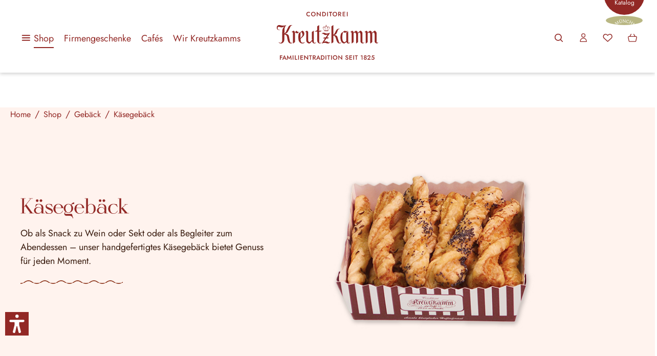

--- FILE ---
content_type: text/html; charset=UTF-8
request_url: https://kreutzkamm.de/gebaeck/kaesegebaeck/
body_size: 26994
content:

<!DOCTYPE html>

<html lang="de-DE"
      itemscope="itemscope"
      itemtype="https://schema.org/WebPage">

                            
    <head>
                                        <meta charset="utf-8">
            
                            <meta name="viewport"
                      content="width=device-width, initial-scale=1, shrink-to-fit=no">
            
                            <meta name="author"
                      content="">
                <meta name="robots"
                      content="index,follow">
                <meta name="revisit-after"
                      content="15 days">
                <meta name="keywords"
                      content="Käsegebäck">
                <meta name="description"
                      content="Die aufwendigen Käsegebäcke werden bei der Conditorei Kreutzkamm nach altem Familienrezept handgefertigt ✓ seit 1825 im Familienbesitz ✓ Jetzt kaufen!">
            
                                                    <meta property="og:url"
                          content="https://kreutzkamm.de/gebaeck/kaesegebaeck/">
                    <meta property="og:type"
                          content="website">
                    <meta property="og:site_name"
                          content="Conditorei Kreutzkamm">
                    <meta property="og:title"
                          content="Handgefertigtes Käsegebäck bestellen">
                    <meta property="og:description"
                          content="Die aufwendigen Käsegebäcke werden bei der Conditorei Kreutzkamm nach altem Familienrezept handgefertigt ✓ seit 1825 im Familienbesitz ✓ Jetzt kaufen!">
                    <meta property="og:image"
                          content="https://kreutzkamm.de/media/c2/1a/7d/1723811551/KK_Logo.svg?ts=1727689449">

                    <meta name="twitter:card"
                          content="summary">
                    <meta name="twitter:site"
                          content="Conditorei Kreutzkamm">
                    <meta name="twitter:title"
                          content="Handgefertigtes Käsegebäck bestellen">
                    <meta name="twitter:description"
                          content="Die aufwendigen Käsegebäcke werden bei der Conditorei Kreutzkamm nach altem Familienrezept handgefertigt ✓ seit 1825 im Familienbesitz ✓ Jetzt kaufen!">
                    <meta name="twitter:image"
                          content="https://kreutzkamm.de/media/c2/1a/7d/1723811551/KK_Logo.svg?ts=1727689449">
                            

                
                                <meta itemprop="copyrightHolder"
                      content="Conditorei Kreutzkamm">
                <meta itemprop="copyrightYear"
                      content="">
                <meta itemprop="isFamilyFriendly"
                      content="true">
                <meta itemprop="image"
                      content="https://kreutzkamm.de/media/c2/1a/7d/1723811551/KK_Logo.svg?ts=1727689449">
            

                
                                            <meta name="theme-color"
                      content="#FFFFFF">
                            
                                                

            
                                                
            <template data-cookiescript-mediameets data-cookiescript-consent-category="targeting"></template>
            
                    <link rel="shortcut icon"
                  href="https://kreutzkamm.de/media/0f/a1/62/1726489223/fivicon_kreutzkamm.png?ts=1727689808">
        
                            
                                    <link rel="canonical" href="https://kreutzkamm.de/gebaeck/kaesegebaeck/">
                    
                    <title itemprop="name">Handgefertigtes Käsegebäck bestellen</title>
        
                                                                        <link rel="stylesheet"
                      href="https://kreutzkamm.de/theme/57e5183a8ab04e60b03031b38479a6b9/css/all.css?1768291443">
                                    
                            <script>
        window.features = {"V6_5_0_0":true,"v6.5.0.0":true,"V6_6_0_0":true,"v6.6.0.0":true,"V6_7_0_0":false,"v6.7.0.0":false,"DISABLE_VUE_COMPAT":false,"disable.vue.compat":false,"ACCESSIBILITY_TWEAKS":false,"accessibility.tweaks":false,"ADMIN_VITE":false,"admin.vite":false,"TELEMETRY_METRICS":false,"telemetry.metrics":false,"CACHE_REWORK":false,"cache.rework":false,"PAYPAL_SETTINGS_TWEAKS":false,"paypal.settings.tweaks":false};
    </script>
        

    
    <script>
        let configValue = 140;
        window.stickyHeaderScrollPosition = 140;
    </script>

                
                                            
            <script>
            window.dataLayer = window.dataLayer || [];
            function gtag() { dataLayer.push(arguments); }

            (() => {
                const analyticsStorageEnabled = document.cookie.split(';').some((item) => item.trim().includes('google-analytics-enabled=1'));
                const adsEnabled = document.cookie.split(';').some((item) => item.trim().includes('google-ads-enabled=1'));

                // Always set a default consent for consent mode v2
                gtag('consent', 'default', {
                    'ad_user_data': adsEnabled ? 'granted' : 'denied',
                    'ad_storage': adsEnabled ? 'granted' : 'denied',
                    'ad_personalization': adsEnabled ? 'granted' : 'denied',
                    'analytics_storage': analyticsStorageEnabled ? 'granted' : 'denied'
                });
            })();
        </script>
    

    <!-- Shopware Analytics -->
    <script>
        window.shopwareAnalytics = {
            trackingId: 'b7554fe0ca9792920cc86fa603299464',
            merchantConsent: true,
            debug: false,
            storefrontController: 'Navigation',
            storefrontAction: 'index',
            storefrontRoute: 'frontend.navigation.page',
            storefrontCmsPageType:  'product_list' ,
        };
    </script>
    <!-- End Shopware Analytics -->
        

    
                    


                        <script                     type="text/javascript">
                window.ga4CustomUrl = '';
            </script>
            
                                                                                        
    
                                                                                                <script                         type="text/javascript">
                    window.googleAnalyticsEnabled = false;
                    window.googleAdsEnabled = false;
                    window.ga4Enabled = false;
                    window.googleTagEnabled = false;

                    window.metaAdsEnabled = false;
                    window.microsoftAdsEnabled = false;
                    window.pinterestAdsEnabled = false;
                    window.tiktokAdsEnabled = false;
                    window.conversionConfiguration = "brutto";
                    window.taxConfiguration = "brutto";


                                        window.ga4CookieConfig = 'keine';
                    

                                        window.generateLeadValue = '1';
                                        window.ga4Currency = 'EUR';

                </script>
                                                            <script                             type="text/javascript">
                        window.ga4TagId = 'GTM-5VGQZLMC';
                        window.dataLayer = window.dataLayer || [];
                        window.googleTagEnabled = true;
                        window.ga4Enabled = true;
                        window.ga4controllerName = 'navigation';
                        window.ga4controllerAction = 'index';
                        window.ga4activeNavigationId = '018d8078c1bb7309b0a8fcd571c041aa';
                        window.ga4activeNavigationName = 'Käsegebäck';
                        window.ga4affiliation = 'Conditorei Kreutzkamm';
                        window.ga4salesChannelName = 'Conditorei Kreutzkamm';
                        window.ga4salesChannelId = '018d8078c6ba709b84bc66250a5c5445';
                        if (localStorage.getItem("ga4UserId")) window.ga4UserId = localStorage.getItem("ga4UserId");
                        if (localStorage.getItem("ga4CustomerLifetimeValue")) window.ga4CustomerLifetimeValue = localStorage.getItem("ga4CustomerLifetimeValue");
                        if (localStorage.getItem("ga4CustomerOrderCount")) window.ga4CustomerOrderCount = localStorage.getItem("ga4CustomerOrderCount");

                                                window.ga4upCoupon = false;
                                                                        window.ga4gpCoupon = false;
                                                                        window.customTagManager = false;
                                                                        window.ga4AdvancedConsentMode = false;
                                                                        window.ga4ActiveConsentMode = true;
                                                                        window.metaAdsEnabled = true;
                        
                                                window.microsoftAdsEnabled = true;

                        
                                                window.pinterestAdsEnabled = true;
                        
                                                window.tiktokAdsEnabled = true;
                                            </script>
                                                                                            <script                             type="text/javascript">
                        window.googleAnalyticsEnabled = true;
                                            window.taxConfiguration = 'netto';
                                        </script>
                                    
                                    <script                         type="text/javascript">
                    window.googleAdsEnabled = true;
                                        window.conversionConfiguration = 'brutto';
                                    </script>
                    
        
            <script                     type="text/javascript">
                            window.ga4Guest = false;
                        </script>

                            <script                         type="text/javascript">
                    window.ga4UserLoggedIn = false;
                    if (localStorage.getItem("loginSent")) localStorage.removeItem("loginSent");
                    if (localStorage.getItem("signUpSent")) localStorage.removeItem("signUpSent");
                </script>
            
            
                        
                
    
                        <script                     type="text/javascript">
                window.ga4Product = {};
            </script>
                
                    

                
                    
                    
                                                                
                                                                                        
                

                
                
                                                    
                                                    
                                    <script                             type="text/javascript">
                        window.ga4Product['018d8078d3be736fbb10c4a905e3c77f'] = {
                            item_id: '45487M',
                            item_name: 'Mandelsplitter 150 g',
                            item_variant: '',
                            item_brand: 'Conditorei Kreutzkamm',
                            currency: 'EUR',
                            price: '13.08',
                            extra: {
                                minPurchase: '1',
                                shopware_id: '018d8078d3be736fbb10c4a905e3c77f',
                                realPrice: '13.08',
                                item_startPrice: '13.08',
                                taxRate: '7',
                                parentId: ''
                            }
                        };
                                                    window.ga4Product['018d8078d3be736fbb10c4a905e3c77f']['item_list_id'] = '018d8078c1bb7309b0a8fcd571c041aa';
                                                        window.ga4Product['018d8078d3be736fbb10c4a905e3c77f']['item_list_name'] = 'Käsegebäck';
                                                                                                                                                                                                         window.ga4Product['018d8078d3be736fbb10c4a905e3c77f']['item_category'] = 'Kreutzkamm.de';
                                                                                                                                                                window.ga4Product['018d8078d3be736fbb10c4a905e3c77f']['item_category2'] = 'Shop';
                                                                                                                                                                window.ga4Product['018d8078d3be736fbb10c4a905e3c77f']['item_category3'] = 'Confiserie';
                                                                                                                                                                window.ga4Product['018d8078d3be736fbb10c4a905e3c77f']['item_category4'] = 'Pralinen';
                                                                                                                                        </script>
                            

                
                    
                    
                                                                
                                                                                        
                

                
                                                                                                
                                                    
                                                    
                                    <script                             type="text/javascript">
                        window.ga4Product['018d8078d3c271b69c8444391445b1b0'] = {
                            item_id: '45487',
                            item_name: 'Mandelsplitter FEINHERB 150 g',
                            item_variant: 'Mandelsplitter Feinherb ',
                            item_brand: 'Conditorei Kreutzkamm',
                            currency: 'EUR',
                            price: '13.08',
                            extra: {
                                minPurchase: '1',
                                shopware_id: '018d8078d3c271b69c8444391445b1b0',
                                realPrice: '13.08',
                                item_startPrice: '13.08',
                                taxRate: '7',
                                parentId: '018d8078d3be736fbb10c4a905e3c77f'
                            }
                        };
                                                    window.ga4Product['018d8078d3c271b69c8444391445b1b0']['item_list_id'] = '018d8078c1bb7309b0a8fcd571c041aa';
                                                        window.ga4Product['018d8078d3c271b69c8444391445b1b0']['item_list_name'] = 'Käsegebäck';
                                                                                                                                                                                                         window.ga4Product['018d8078d3c271b69c8444391445b1b0']['item_category'] = 'Kreutzkamm.de';
                                                                                                                                                                window.ga4Product['018d8078d3c271b69c8444391445b1b0']['item_category2'] = 'Shop';
                                                                                                                                                                window.ga4Product['018d8078d3c271b69c8444391445b1b0']['item_category3'] = 'Confiserie';
                                                                                                                                                                window.ga4Product['018d8078d3c271b69c8444391445b1b0']['item_category4'] = 'Pralinen';
                                                                                                                                        </script>
                            

                
                    
                    
                                                                
                                                                                        
                

                
                                                                                                
                                                    
                                                    
                                    <script                             type="text/javascript">
                        window.ga4Product['018d8078d83b72f49c609c41e267f535'] = {
                            item_id: '41209',
                            item_name: 'Kreutzkamm-Spezial-Torte',
                            item_variant: 'Torte 26cm Durchmesser ',
                            item_brand: 'Conditorei Kreutzkamm',
                            currency: 'EUR',
                            price: '67.29',
                            extra: {
                                minPurchase: '1',
                                shopware_id: '018d8078d83b72f49c609c41e267f535',
                                realPrice: '67.29',
                                item_startPrice: '0',
                                taxRate: '7',
                                parentId: '018d8078d7ad71ef9006a537cfd99b9f'
                            }
                        };
                                                    window.ga4Product['018d8078d83b72f49c609c41e267f535']['item_list_id'] = '018d8078c1bb7309b0a8fcd571c041aa';
                                                        window.ga4Product['018d8078d83b72f49c609c41e267f535']['item_list_name'] = 'Käsegebäck';
                                                                                                                                                                                                         window.ga4Product['018d8078d83b72f49c609c41e267f535']['item_category'] = 'Kreutzkamm.de';
                                                                                                                                                                window.ga4Product['018d8078d83b72f49c609c41e267f535']['item_category2'] = 'Shop';
                                                                                                                                                                window.ga4Product['018d8078d83b72f49c609c41e267f535']['item_category3'] = 'Kuchen &amp; Torten';
                                                                                                                                                                window.ga4Product['018d8078d83b72f49c609c41e267f535']['item_category4'] = 'Torten';
                                                                                                                                        </script>
                            

                
                    
                    
                                                                
                                                                                        
                

                
                                                                                                                                            
                                                    
                                                    
                                    <script                             type="text/javascript">
                        window.ga4Product['0194da25b54c71a68e549659fa7f4633'] = {
                            item_id: '46338',
                            item_name: 'Baumkuchenring FEINHERB mit Herzdekor',
                            item_variant: 'Baumkuchen Gewicht 200g (Ring) - Baumkuchen mit Dekor Herzen Pink ',
                            item_brand: 'Conditorei Kreutzkamm',
                            currency: 'EUR',
                            price: '15.42',
                            extra: {
                                minPurchase: '1',
                                shopware_id: '0194da25b54c71a68e549659fa7f4633',
                                realPrice: '15.42',
                                item_startPrice: '15.42',
                                taxRate: '7',
                                parentId: '0194da1e6fa573478a5535387b0669bb'
                            }
                        };
                                                    window.ga4Product['0194da25b54c71a68e549659fa7f4633']['item_list_id'] = '018d8078c1bb7309b0a8fcd571c041aa';
                                                        window.ga4Product['0194da25b54c71a68e549659fa7f4633']['item_list_name'] = 'Käsegebäck';
                                                                                                                                                                                                         window.ga4Product['0194da25b54c71a68e549659fa7f4633']['item_category'] = 'Kreutzkamm.de';
                                                                                                                                                                window.ga4Product['0194da25b54c71a68e549659fa7f4633']['item_category2'] = 'Shop';
                                                                                                                                                                window.ga4Product['0194da25b54c71a68e549659fa7f4633']['item_category3'] = 'Baumkuchen';
                                                                                                                                                                window.ga4Product['0194da25b54c71a68e549659fa7f4633']['item_category4'] = 'Baumkuchen';
                                                                                                                                        </script>
                            

                
                    
                    
                                                                
                                                                                        
                

                
                
                                                    
                                                    
                                    <script                             type="text/javascript">
                        window.ga4Product['018d8078d2d172f291be0e312600f599'] = {
                            item_id: '46323M',
                            item_name: 'Baumkuchen FEINHERB',
                            item_variant: '',
                            item_brand: 'Conditorei Kreutzkamm',
                            currency: 'EUR',
                            price: '12.15',
                            extra: {
                                minPurchase: '1',
                                shopware_id: '018d8078d2d172f291be0e312600f599',
                                realPrice: '12.15',
                                item_startPrice: '12.15',
                                taxRate: '7',
                                parentId: ''
                            }
                        };
                                                    window.ga4Product['018d8078d2d172f291be0e312600f599']['item_list_id'] = '018d8078c1bb7309b0a8fcd571c041aa';
                                                        window.ga4Product['018d8078d2d172f291be0e312600f599']['item_list_name'] = 'Käsegebäck';
                                                                                                                                                                                                         window.ga4Product['018d8078d2d172f291be0e312600f599']['item_category'] = 'Kreutzkamm.de';
                                                                                                                                                                window.ga4Product['018d8078d2d172f291be0e312600f599']['item_category2'] = 'Shop';
                                                                                                                                                                window.ga4Product['018d8078d2d172f291be0e312600f599']['item_category3'] = 'Baumkuchen';
                                                                                                                                                                window.ga4Product['018d8078d2d172f291be0e312600f599']['item_category4'] = 'Baumkuchen';
                                                                                                                                        </script>
                            

                
                    
                    
                                                                
                                                                                        
                

                
                
                                                    
                                                    
                                    <script                             type="text/javascript">
                        window.ga4Product['018d8078d33972fbbc8b4a8bd3eddfda'] = {
                            item_id: '37561',
                            item_name: 'Käsechips 100 g',
                            item_variant: '',
                            item_brand: 'Conditorei Kreutzkamm',
                            currency: 'EUR',
                            price: '9.81',
                            extra: {
                                minPurchase: '1',
                                shopware_id: '018d8078d33972fbbc8b4a8bd3eddfda',
                                realPrice: '9.81',
                                item_startPrice: '9.81',
                                taxRate: '7',
                                parentId: ''
                            }
                        };
                                                    window.ga4Product['018d8078d33972fbbc8b4a8bd3eddfda']['item_list_id'] = '018d8078c1bb7309b0a8fcd571c041aa';
                                                        window.ga4Product['018d8078d33972fbbc8b4a8bd3eddfda']['item_list_name'] = 'Käsegebäck';
                                                                                                                                                                                                         window.ga4Product['018d8078d33972fbbc8b4a8bd3eddfda']['item_category'] = 'Kreutzkamm.de';
                                                                                                                                                                window.ga4Product['018d8078d33972fbbc8b4a8bd3eddfda']['item_category2'] = 'Shop';
                                                                                                                                                                window.ga4Product['018d8078d33972fbbc8b4a8bd3eddfda']['item_category3'] = 'Gebäck';
                                                                                                                                                                window.ga4Product['018d8078d33972fbbc8b4a8bd3eddfda']['item_category4'] = 'Käsegebäck';
                                                                                                                                        </script>
                            

                
                    
                    
                                                                
                                                                                        
                

                
                
                                                    
                                                    
                                    <script                             type="text/javascript">
                        window.ga4Product['018d8078d33d7160b7c026b4bf63d2c4'] = {
                            item_id: '37565',
                            item_name: 'Käsestangen 150 g',
                            item_variant: '',
                            item_brand: 'Conditorei Kreutzkamm',
                            currency: 'EUR',
                            price: '10.51',
                            extra: {
                                minPurchase: '1',
                                shopware_id: '018d8078d33d7160b7c026b4bf63d2c4',
                                realPrice: '10.51',
                                item_startPrice: '10.51',
                                taxRate: '7',
                                parentId: ''
                            }
                        };
                                                    window.ga4Product['018d8078d33d7160b7c026b4bf63d2c4']['item_list_id'] = '018d8078c1bb7309b0a8fcd571c041aa';
                                                        window.ga4Product['018d8078d33d7160b7c026b4bf63d2c4']['item_list_name'] = 'Käsegebäck';
                                                                                                                                                                                                         window.ga4Product['018d8078d33d7160b7c026b4bf63d2c4']['item_category'] = 'Kreutzkamm.de';
                                                                                                                                                                window.ga4Product['018d8078d33d7160b7c026b4bf63d2c4']['item_category2'] = 'Shop';
                                                                                                                                                                window.ga4Product['018d8078d33d7160b7c026b4bf63d2c4']['item_category3'] = 'Gebäck';
                                                                                                                                                                window.ga4Product['018d8078d33d7160b7c026b4bf63d2c4']['item_category4'] = 'Käsegebäck';
                                                                                                                                        </script>
                            

                
                    
                    
                                                                
                                                                                        
                

                
                
                                                    
                                                    
                                    <script                             type="text/javascript">
                        window.ga4Product['018d8078d342701bbcb8fbf722f79473'] = {
                            item_id: '37563',
                            item_name: 'Käsegebäck, gemischt 175 g',
                            item_variant: '',
                            item_brand: 'Conditorei Kreutzkamm',
                            currency: 'EUR',
                            price: '12.9',
                            extra: {
                                minPurchase: '1',
                                shopware_id: '018d8078d342701bbcb8fbf722f79473',
                                realPrice: '12.9',
                                item_startPrice: '12.9',
                                taxRate: '7',
                                parentId: ''
                            }
                        };
                                                    window.ga4Product['018d8078d342701bbcb8fbf722f79473']['item_list_id'] = '018d8078c1bb7309b0a8fcd571c041aa';
                                                        window.ga4Product['018d8078d342701bbcb8fbf722f79473']['item_list_name'] = 'Käsegebäck';
                                                                                                                                                                                                         window.ga4Product['018d8078d342701bbcb8fbf722f79473']['item_category'] = 'Kreutzkamm.de';
                                                                                                                                                                window.ga4Product['018d8078d342701bbcb8fbf722f79473']['item_category2'] = 'Shop';
                                                                                                                                                                window.ga4Product['018d8078d342701bbcb8fbf722f79473']['item_category3'] = 'Gebäck';
                                                                                                                                                                window.ga4Product['018d8078d342701bbcb8fbf722f79473']['item_category4'] = 'Käsegebäck';
                                                                                                                                        </script>
                            

                
                    
                    
                                                                
                                                                                        
                

                
                
                                                    
                                                    
                                    <script                             type="text/javascript">
                        window.ga4Product['0196e9706db8723dbe460e270017c1e5'] = {
                            item_id: '42770',
                            item_name: 'Geschenkpaket Käsegebäck mit Sekt',
                            item_variant: '',
                            item_brand: 'Conditorei Kreutzkamm',
                            currency: 'EUR',
                            price: '18.22',
                            extra: {
                                minPurchase: '1',
                                shopware_id: '0196e9706db8723dbe460e270017c1e5',
                                realPrice: '18.22',
                                item_startPrice: '18.22',
                                taxRate: '7',
                                parentId: ''
                            }
                        };
                                                    window.ga4Product['0196e9706db8723dbe460e270017c1e5']['item_list_id'] = '018d8078c1bb7309b0a8fcd571c041aa';
                                                        window.ga4Product['0196e9706db8723dbe460e270017c1e5']['item_list_name'] = 'Käsegebäck';
                                                                                                                                                                                                         window.ga4Product['0196e9706db8723dbe460e270017c1e5']['item_category'] = 'Kreutzkamm.de';
                                                                                                                                                                window.ga4Product['0196e9706db8723dbe460e270017c1e5']['item_category2'] = 'Shop';
                                                                                                                                                                window.ga4Product['0196e9706db8723dbe460e270017c1e5']['item_category3'] = 'Geschenke';
                                                                                                                                                                window.ga4Product['0196e9706db8723dbe460e270017c1e5']['item_category4'] = 'Geschenkpakete';
                                                                                                                                        </script>
                                        
    
            
                    
    


                        <script>
                window.mediameetsFacebookPixelData = new Map();
            </script>
            
    

                            
            
                
        
                                    <script>
                window.activeNavigationId = '018d8078c1bb7309b0a8fcd571c041aa';
                window.router = {
                    'frontend.cart.offcanvas': '/checkout/offcanvas',
                    'frontend.cookie.offcanvas': '/cookie/offcanvas',
                    'frontend.checkout.finish.page': '/checkout/finish',
                    'frontend.checkout.info': '/widgets/checkout/info',
                    'frontend.menu.offcanvas': '/widgets/menu/offcanvas',
                    'frontend.cms.page': '/widgets/cms',
                    'frontend.cms.navigation.page': '/widgets/cms/navigation',
                    'frontend.account.addressbook': '/widgets/account/address-book',
                    'frontend.country.country-data': '/country/country-state-data',
                    'frontend.app-system.generate-token': '/app-system/Placeholder/generate-token',
                    };
                window.salesChannelId = '018d8078c6ba709b84bc66250a5c5445';
            </script>
        

    <script>
        window.router['frontend.shopware_analytics.customer.data'] = '/storefront/script/shopware-analytics-customer'
    </script>

                                <script>
                
                window.breakpoints = {"xs":0,"sm":576,"md":768,"lg":992,"xl":1200,"xxl":1400};
            </script>
        
                                    <script>
                    window.customerLoggedInState = 0;

                    window.wishlistEnabled = 1;
                </script>
                    
                    <script src="https://kreutzkamm.de/bundles/maxiavariantstable6/storefront/js/jquery-3.5.1.slim.min.js?1762256629"></script>

                            <script>
                window.themeAssetsPublicPath = 'https://kreutzkamm.de/theme/01915b00914f7366b4eb9c23a9d22941/assets/';
            </script>
        
                                    
                                                    <script>
                        window.themeJsPublicPath = 'https://kreutzkamm.de/theme/57e5183a8ab04e60b03031b38479a6b9/js/';
                    </script>
                                            <script type="text/javascript" src="https://kreutzkamm.de/theme/57e5183a8ab04e60b03031b38479a6b9/js/storefront/storefront.js?1768291443" defer></script>
                                            <script type="text/javascript" src="https://kreutzkamm.de/theme/57e5183a8ab04e60b03031b38479a6b9/js/wbn-sticky-header-simple/wbn-sticky-header-simple.js?1768291443" defer></script>
                                            <script type="text/javascript" src="https://kreutzkamm.de/theme/57e5183a8ab04e60b03031b38479a6b9/js/tonur-greeting-card/tonur-greeting-card.js?1768291443" defer></script>
                                            <script type="text/javascript" src="https://kreutzkamm.de/theme/57e5183a8ab04e60b03031b38479a6b9/js/maxia-variants-table6/maxia-variants-table6.js?1768291443" defer></script>
                                            <script type="text/javascript" src="https://kreutzkamm.de/theme/57e5183a8ab04e60b03031b38479a6b9/js/bst-age-check6/bst-age-check6.js?1768291443" defer></script>
                                            <script type="text/javascript" src="https://kreutzkamm.de/theme/57e5183a8ab04e60b03031b38479a6b9/js/netzp-events6/netzp-events6.js?1768291443" defer></script>
                                            <script type="text/javascript" src="https://kreutzkamm.de/theme/57e5183a8ab04e60b03031b38479a6b9/js/d-i-sco-g-a4/d-i-sco-g-a4.js?1768291443" defer></script>
                                            <script type="text/javascript" src="https://kreutzkamm.de/theme/57e5183a8ab04e60b03031b38479a6b9/js/netzp-shopmanager6/netzp-shopmanager6.js?1768291443" defer></script>
                                            <script type="text/javascript" src="https://kreutzkamm.de/theme/57e5183a8ab04e60b03031b38479a6b9/js/frosh-lazy-sizes/frosh-lazy-sizes.js?1768291443" defer></script>
                                            <script type="text/javascript" src="https://kreutzkamm.de/theme/57e5183a8ab04e60b03031b38479a6b9/js/mediameets-fb-pixel/mediameets-fb-pixel.js?1768291443" defer></script>
                                            <script type="text/javascript" src="https://kreutzkamm.de/theme/57e5183a8ab04e60b03031b38479a6b9/js/wbn-consent-facebook-pixel/wbn-consent-facebook-pixel.js?1768291443" defer></script>
                                            <script type="text/javascript" src="https://kreutzkamm.de/theme/57e5183a8ab04e60b03031b38479a6b9/js/swp-google-translate-six/swp-google-translate-six.js?1768291443" defer></script>
                                            <script type="text/javascript" src="https://kreutzkamm.de/theme/57e5183a8ab04e60b03031b38479a6b9/js/dtgs-delivery-date-sw6/dtgs-delivery-date-sw6.js?1768291443" defer></script>
                                            <script type="text/javascript" src="https://kreutzkamm.de/theme/57e5183a8ab04e60b03031b38479a6b9/js/wbn-modal-focus/wbn-modal-focus.js?1768291443" defer></script>
                                            <script type="text/javascript" src="https://kreutzkamm.de/theme/57e5183a8ab04e60b03031b38479a6b9/js/prems-auto-complete6/prems-auto-complete6.js?1768291443" defer></script>
                                            <script type="text/javascript" src="https://kreutzkamm.de/theme/57e5183a8ab04e60b03031b38479a6b9/js/payone-payment/payone-payment.js?1768291443" defer></script>
                                            <script type="text/javascript" src="https://kreutzkamm.de/theme/57e5183a8ab04e60b03031b38479a6b9/js/swag-customized-products/swag-customized-products.js?1768291443" defer></script>
                                            <script type="text/javascript" src="https://kreutzkamm.de/theme/57e5183a8ab04e60b03031b38479a6b9/js/verign-dv-accessibility-sw6/verign-dv-accessibility-sw6.js?1768291443" defer></script>
                                            <script type="text/javascript" src="https://kreutzkamm.de/theme/57e5183a8ab04e60b03031b38479a6b9/js/swag-pay-pal/swag-pay-pal.js?1768291443" defer></script>
                                            <script type="text/javascript" src="https://kreutzkamm.de/theme/57e5183a8ab04e60b03031b38479a6b9/js/vierp-advanced-sub-menu/vierp-advanced-sub-menu.js?1768291443" defer></script>
                                            <script type="text/javascript" src="https://kreutzkamm.de/theme/57e5183a8ab04e60b03031b38479a6b9/js/swag-custom-notification/swag-custom-notification.js?1768291443" defer></script>
                                            <script type="text/javascript" src="https://kreutzkamm.de/theme/57e5183a8ab04e60b03031b38479a6b9/js/swag-analytics/swag-analytics.js?1768291443" defer></script>
                                            <script type="text/javascript" src="https://kreutzkamm.de/theme/57e5183a8ab04e60b03031b38479a6b9/js/wbn-theme-kreutzkamm/wbn-theme-kreutzkamm.js?1768291443" defer></script>
                                                        


    


    
    
        </head>

    <body class="is-ctl-navigation is-act-index cms-page-top-category">

                            
    
    
            <div class="skip-to-content bg-primary-subtle text-primary-emphasis visually-hidden-focusable overflow-hidden">
            <div class="container d-flex justify-content-center">
                                                                                        <a href="#content-main" class="skip-to-content-link d-inline-flex text-decoration-underline m-1 p-2 fw-bold gap-2">
                                Zum Hauptinhalt springen
                            </a>
                                            
                                                                        <a href="#header-main-search-input" class="skip-to-content-link d-inline-flex text-decoration-underline m-1 p-2 fw-bold gap-2 d-none d-sm-block">
                                Zur Suche springen
                            </a>
                                            
                                                                        <a href="#main-navigation-menu" class="skip-to-content-link d-inline-flex text-decoration-underline m-1 p-2 fw-bold gap-2 d-none d-lg-block">
                                Zur Hauptnavigation springen
                            </a>
                                                                        </div>
        </div>
        
            
                            
                <noscript class="noscript-main">
                
    <div role="alert"
                  class="alert alert-info alert-has-icon">
                                                                        
                                                    
                
            <span class="icon icon-info" aria-hidden="true">
                                        <svg xmlns="http://www.w3.org/2000/svg" xmlns:xlink="http://www.w3.org/1999/xlink" width="24" height="24" viewBox="0 0 24 24"><defs><path d="M12 7c.5523 0 1 .4477 1 1s-.4477 1-1 1-1-.4477-1-1 .4477-1 1-1zm1 9c0 .5523-.4477 1-1 1s-1-.4477-1-1v-5c0-.5523.4477-1 1-1s1 .4477 1 1v5zm11-4c0 6.6274-5.3726 12-12 12S0 18.6274 0 12 5.3726 0 12 0s12 5.3726 12 12zM12 2C6.4772 2 2 6.4772 2 12s4.4772 10 10 10 10-4.4772 10-10S17.5228 2 12 2z" id="icons-default-info" /></defs><use xlink:href="#icons-default-info" fill="#758CA3" fill-rule="evenodd" /></svg>
                    </span>
                                                        
                                    
                    <div class="alert-content-container">
                                                    
                                                        <div class="alert-content">                                                    Um unseren Shop in vollem Umfang nutzen zu können, empfehlen wir Ihnen Javascript in Ihrem Browser zu aktivieren.
                                                                </div>                
                                                                </div>
            </div>
            </noscript>
        

        <div class="wbn-sticky-header-wrapper">
    <header class="header-main">
                    <div class="container">
                                        <div class="top-bar">
                                                    <nav class="top-bar-nav" aria-label="Shop-Einstellungen">
                    
                
    
        
                                                                                                                                                                                                                                                                                                                                                                                                                                                                                                                                                                                                                                                                                                                                                                                                        
                <div id="SwpGoogleTranslate"
             data-swp-google-translate="true"
             data-use-default-cookie-consent=""
        >
            <div id="google_translate_element"></div>

            <script async type="text/javascript">
                function googleTranslateElementInit() {
                    new google.translate.TranslateElement({
                        pageLanguage: 'de-DE',
                        includedLanguages: 'cs,en,es,fi,fr,it,ja,ko,nl,no,pl,pt,ru,sv,uk,zh-CN',
                        layout: google.translate.TranslateElement.InlineLayout.SIMPLE,
                    }, 'google_translate_element');
                }
            </script>
        </div>

    
    
                                                

                                                            
                                        </nav>
                    
    </div>
    

                <div class="row align-items-center header-row">
                <div class="nav-main col-lg-5 col-xxl-4 order-2">
                                <div class="main-navigation vierp-advanced-sub-menu"
             id="mainNavigation"
             data-flyout-menu="true">
                                        <div class="container">
                            <ul class="nav main-navigation-menu"
            itemscope="itemscope"
            itemtype="http://schema.org/SiteNavigationElement">

            
            
                                                        
                                                                                            
                                            
                                                
            <span class="icon icon-kreutzkamm icon-kreutzkamm-menu">
                                        <svg xmlns="http://www.w3.org/2000/svg" width="27.885" height="27.885" viewBox="0 0 27.885 27.885">
    <g transform="translate(-405.269 -3369.871)">
        <rect width="27.885" height="27.885" transform="translate(405.269 3369.871)" fill="none"/>
        <path d="M-3684.75,4421.528a1.25,1.25,0,0,1-1.251-1.25,1.251,1.251,0,0,1,1.251-1.25h18.041a1.25,1.25,0,0,1,1.25,1.25,1.249,1.249,0,0,1-1.25,1.25Zm0-6.014a1.25,1.25,0,0,1-1.251-1.25,1.25,1.25,0,0,1,1.251-1.25h18.041a1.249,1.249,0,0,1,1.25,1.25,1.249,1.249,0,0,1-1.25,1.25Zm0-6.013a1.251,1.251,0,0,1-1.251-1.25,1.25,1.25,0,0,1,1.251-1.25h18.041a1.249,1.249,0,0,1,1.25,1.25,1.25,1.25,0,0,1-1.25,1.25Z"
              transform="translate(4094.75 -1030.451)" fill="#fff"/>
    </g>
</svg>
                    </span>
        
                
        <li class="has--children">
                    <a class=" nav-link main-navigation-link active"
               href="https://kreutzkamm.de/shop/"
                              itemprop="url"
               title="Shop">
                <div class="main-navigation-link-text">
                    <span itemprop="name">Shop</span>
                </div>
                            </a>
        
                    <ul class="sub-nav is-level-1">
                                    
        <li>
                    <a class=" nav-link sub-navigation-link"
               href="https://kreutzkamm.de/valentinstag/"
                              itemprop="url"
               title="Valentinstag">
                <div class="main-navigation-link-text">
                    <span itemprop="name">Valentinstag</span>
                </div>
                            </a>
        
            </li>
                                    
        <li>
                    <a class=" nav-link sub-navigation-link"
               href="https://kreutzkamm.de/xmas-sale/"
                              itemprop="url"
               title="XMAS-Sale">
                <div class="main-navigation-link-text">
                    <span itemprop="name">XMAS-Sale</span>
                </div>
                            </a>
        
            </li>
                                    
        <li class="has--children">
                    <a class=" nav-link sub-navigation-link"
               href="https://kreutzkamm.de/baumkuchen/"
                              itemprop="url"
               title="Baumkuchen">
                <div class="main-navigation-link-text">
                    <span itemprop="name">Baumkuchen</span>
                </div>
                                    <div class="main-navigation-sub-marker">
                        
                
            <span class="icon icon-arrow-head-right icon-xs">
                                        <svg xmlns="http://www.w3.org/2000/svg" xmlns:xlink="http://www.w3.org/1999/xlink" width="24" height="24" viewBox="0 0 24 24"><defs><path id="icons-default-arrow-head-right" d="m11.5 7.9142 10.2929 10.293c.3905.3904 1.0237.3904 1.4142 0 .3905-.3906.3905-1.0238 0-1.4143l-11-11c-.3905-.3905-1.0237-.3905-1.4142 0l-11 11c-.3905.3905-.3905 1.0237 0 1.4142.3905.3905 1.0237.3905 1.4142 0L11.5 7.9142z" /></defs><use transform="rotate(90 11.5 12)" xlink:href="#icons-default-arrow-head-right" fill="#758CA3" fill-rule="evenodd" /></svg>
                    </span>
                        </div>
                            </a>
        
                    <ul class="sub-nav is-level-2">
                                    
        <li>
                    <a class=" nav-link sub-navigation-link"
               href="https://kreutzkamm.de/baumkuchen/baumkuchen/"
                              itemprop="url"
               title="Baumkuchen">
                <div class="main-navigation-link-text">
                    <span itemprop="name">Baumkuchen</span>
                </div>
                            </a>
        
            </li>
                                    
        <li>
                    <a class=" nav-link sub-navigation-link"
               href="https://kreutzkamm.de/baumkuchen/baumkuchenspitzen/"
                              itemprop="url"
               title="Baumkuchenspitzen">
                <div class="main-navigation-link-text">
                    <span itemprop="name">Baumkuchenspitzen</span>
                </div>
                            </a>
        
            </li>
                                    
        <li>
                    <a class=" nav-link sub-navigation-link"
               href="https://kreutzkamm.de/baumkuchen/baumkuchentorten/"
                              itemprop="url"
               title="Baumkuchentorte">
                <div class="main-navigation-link-text">
                    <span itemprop="name">Baumkuchentorte</span>
                </div>
                            </a>
        
            </li>
                                    
        <li>
                    <a class=" nav-link sub-navigation-link"
               href="https://kreutzkamm.de/baumkuchen/baumkuchendessert/"
                              itemprop="url"
               title="Baumkuchen-Dessert">
                <div class="main-navigation-link-text">
                    <span itemprop="name">Baumkuchen-Dessert</span>
                </div>
                            </a>
        
            </li>
                            </ul>
            </li>
                                    
        <li class="has--children">
                    <a class=" nav-link sub-navigation-link"
               href="https://kreutzkamm.de/kuchen-torten/"
                              itemprop="url"
               title="Kuchen &amp; Torten">
                <div class="main-navigation-link-text">
                    <span itemprop="name">Kuchen &amp; Torten</span>
                </div>
                                    <div class="main-navigation-sub-marker">
                        
                
            <span class="icon icon-arrow-head-right icon-xs">
                                        <svg xmlns="http://www.w3.org/2000/svg" xmlns:xlink="http://www.w3.org/1999/xlink" width="24" height="24" viewBox="0 0 24 24"><use transform="rotate(90 11.5 12)" xlink:href="#icons-default-arrow-head-right" fill="#758CA3" fill-rule="evenodd" /></svg>
                    </span>
                        </div>
                            </a>
        
                    <ul class="sub-nav is-level-2">
                                    
        <li>
                    <a class=" nav-link sub-navigation-link"
               href="https://kreutzkamm.de/kuchen-torten/torten/"
                              itemprop="url"
               title="Torten">
                <div class="main-navigation-link-text">
                    <span itemprop="name">Torten</span>
                </div>
                            </a>
        
            </li>
                                    
        <li>
                    <a class=" nav-link sub-navigation-link"
               href="https://kreutzkamm.de/kuchen-torten/kuchen/"
                              itemprop="url"
               title="Kuchen">
                <div class="main-navigation-link-text">
                    <span itemprop="name">Kuchen</span>
                </div>
                            </a>
        
            </li>
                            </ul>
            </li>
                                    
        <li>
                    <a class=" nav-link sub-navigation-link"
               href="https://kreutzkamm.de/shop/petits-fours/"
                              itemprop="url"
               title="Petits Fours">
                <div class="main-navigation-link-text">
                    <span itemprop="name">Petits Fours</span>
                </div>
                            </a>
        
            </li>
                                    
        <li class="has--children">
                    <a class=" nav-link sub-navigation-link active"
               href="https://kreutzkamm.de/gebaeck/"
                              itemprop="url"
               title="Gebäck">
                <div class="main-navigation-link-text">
                    <span itemprop="name">Gebäck</span>
                </div>
                                    <div class="main-navigation-sub-marker">
                        
                
            <span class="icon icon-arrow-head-right icon-xs">
                                        <svg xmlns="http://www.w3.org/2000/svg" xmlns:xlink="http://www.w3.org/1999/xlink" width="24" height="24" viewBox="0 0 24 24"><use transform="rotate(90 11.5 12)" xlink:href="#icons-default-arrow-head-right" fill="#758CA3" fill-rule="evenodd" /></svg>
                    </span>
                        </div>
                            </a>
        
                    <ul class="sub-nav is-level-2">
                                    
        <li>
                    <a class=" nav-link sub-navigation-link"
               href="https://kreutzkamm.de/gebaeck/teegebaeck/"
                              itemprop="url"
               title="Teegebäck">
                <div class="main-navigation-link-text">
                    <span itemprop="name">Teegebäck</span>
                </div>
                            </a>
        
            </li>
                                    
        <li>
                    <a class=" nav-link sub-navigation-link active"
               href="https://kreutzkamm.de/gebaeck/kaesegebaeck/"
                              itemprop="url"
               title="Käsegebäck">
                <div class="main-navigation-link-text">
                    <span itemprop="name">Käsegebäck</span>
                </div>
                            </a>
        
            </li>
                                    
        <li>
                    <a class=" nav-link sub-navigation-link"
               href="https://kreutzkamm.de/kuchen-torten/frischware/"
                              itemprop="url"
               title="Plunder- und Hefegebäck">
                <div class="main-navigation-link-text">
                    <span itemprop="name">Plunder- und Hefegebäck</span>
                </div>
                            </a>
        
            </li>
                            </ul>
            </li>
                                    
        <li class="has--children">
                    <a class=" nav-link sub-navigation-link"
               href="https://kreutzkamm.de/confiserie/"
                              itemprop="url"
               title="Confiserie">
                <div class="main-navigation-link-text">
                    <span itemprop="name">Confiserie</span>
                </div>
                                    <div class="main-navigation-sub-marker">
                        
                
            <span class="icon icon-arrow-head-right icon-xs">
                                        <svg xmlns="http://www.w3.org/2000/svg" xmlns:xlink="http://www.w3.org/1999/xlink" width="24" height="24" viewBox="0 0 24 24"><use transform="rotate(90 11.5 12)" xlink:href="#icons-default-arrow-head-right" fill="#758CA3" fill-rule="evenodd" /></svg>
                    </span>
                        </div>
                            </a>
        
                    <ul class="sub-nav is-level-2">
                                    
        <li>
                    <a class=" nav-link sub-navigation-link"
               href="https://kreutzkamm.de/confiserie/pralinen/"
                              itemprop="url"
               title="Pralinen">
                <div class="main-navigation-link-text">
                    <span itemprop="name">Pralinen</span>
                </div>
                            </a>
        
            </li>
                                    
        <li>
                    <a class=" nav-link sub-navigation-link"
               href="https://kreutzkamm.de/confiserie/marzipan/"
                              itemprop="url"
               title="Marzipan">
                <div class="main-navigation-link-text">
                    <span itemprop="name">Marzipan</span>
                </div>
                            </a>
        
            </li>
                                    
        <li>
                    <a class=" nav-link sub-navigation-link"
               href="https://kreutzkamm.de/confiserie/schokolade-nougat/"
                              itemprop="url"
               title="Schokolade &amp; Nougat">
                <div class="main-navigation-link-text">
                    <span itemprop="name">Schokolade &amp; Nougat</span>
                </div>
                            </a>
        
            </li>
                                    
        <li>
                    <a class=" nav-link sub-navigation-link"
               href="https://kreutzkamm.de/confiserie/konfituere/"
                              itemprop="url"
               title="Konfitüre">
                <div class="main-navigation-link-text">
                    <span itemprop="name">Konfitüre</span>
                </div>
                            </a>
        
            </li>
                            </ul>
            </li>
                                    
        <li>
                    <a class=" nav-link sub-navigation-link"
               href="https://kreutzkamm.de/confiserie/kaffee-und-fluessiges/"
                              itemprop="url"
               title="Kaffee &amp; Flüssiges">
                <div class="main-navigation-link-text">
                    <span itemprop="name">Kaffee &amp; Flüssiges</span>
                </div>
                            </a>
        
            </li>
                                    
        <li class="has--children">
                    <a class=" nav-link sub-navigation-link"
               href="https://kreutzkamm.de/shop/geschenke/"
                              itemprop="url"
               title="Geschenke">
                <div class="main-navigation-link-text">
                    <span itemprop="name">Geschenke</span>
                </div>
                                    <div class="main-navigation-sub-marker">
                        
                
            <span class="icon icon-arrow-head-right icon-xs">
                                        <svg xmlns="http://www.w3.org/2000/svg" xmlns:xlink="http://www.w3.org/1999/xlink" width="24" height="24" viewBox="0 0 24 24"><use transform="rotate(90 11.5 12)" xlink:href="#icons-default-arrow-head-right" fill="#758CA3" fill-rule="evenodd" /></svg>
                    </span>
                        </div>
                            </a>
        
                    <ul class="sub-nav is-level-2">
                                    
        <li>
                    <a class=" nav-link sub-navigation-link"
               href="https://kreutzkamm.de/Geschenke/Geschenkpakete"
                              itemprop="url"
               title="Geschenkpakete">
                <div class="main-navigation-link-text">
                    <span itemprop="name">Geschenkpakete</span>
                </div>
                            </a>
        
            </li>
                                    
        <li>
                    <a class=" nav-link sub-navigation-link"
               href="https://kreutzkamm.de/shop/geschenke/kleine-mitbringsel/"
                              itemprop="url"
               title="Kleine Mitbringsel">
                <div class="main-navigation-link-text">
                    <span itemprop="name">Kleine Mitbringsel</span>
                </div>
                            </a>
        
            </li>
                            </ul>
            </li>
                                    
        <li>
                    <a class=" nav-link sub-navigation-link"
               href="https://kreutzkamm.de/kreutzkamm-backbuch/"
                              itemprop="url"
               title="Kreutzkamm Backbuch">
                <div class="main-navigation-link-text">
                    <span itemprop="name">Kreutzkamm Backbuch</span>
                </div>
                            </a>
        
            </li>
                                    
        <li>
                    <a class=" nav-link sub-navigation-link"
               href="https://kreutzkamm.de/shop/wendt-kuehn-sonderedition/"
                              itemprop="url"
               title="Wendt &amp; Kühn Sonderedition">
                <div class="main-navigation-link-text">
                    <span itemprop="name">Wendt &amp; Kühn Sonderedition</span>
                </div>
                            </a>
        
            </li>
                                    
        <li>
                    <a class=" nav-link sub-navigation-link"
               href="https://kreutzkamm.de/vegan/"
                              itemprop="url"
               title="Vegan">
                <div class="main-navigation-link-text">
                    <span itemprop="name">Vegan</span>
                </div>
                            </a>
        
            </li>
                                    
        <li>
                    <a class=" nav-link sub-navigation-link"
               href="https://kreutzkamm.de/postkarten/"
                              itemprop="url"
               title="Postkarten">
                <div class="main-navigation-link-text">
                    <span itemprop="name">Postkarten</span>
                </div>
                            </a>
        
            </li>
                                    
        <li>
                    <a class=" nav-link sub-navigation-link"
               href="https://kreutzkamm.de/shop/versand-in-die-usa/"
                              itemprop="url"
               title="Versand in die USA">
                <div class="main-navigation-link-text">
                    <span itemprop="name">Versand in die USA</span>
                </div>
                            </a>
        
            </li>
                            </ul>
            </li>
    
                                                                                            
                                    
                
        <li>
                    <a class=" nav-link main-navigation-link"
               href="https://kreutzkamm.de/firmengeschenke/"
                              itemprop="url"
               title="Firmengeschenke">
                <div class="main-navigation-link-text">
                    <span itemprop="name">Firmengeschenke</span>
                </div>
                            </a>
        
            </li>
    
                                                                                            
                                    
                
        <li class="has--children">
                    <a class=" nav-link main-navigation-link"
               href="https://kreutzkamm.de/unsere-cafes/"
                              itemprop="url"
               title="Cafés">
                <div class="main-navigation-link-text">
                    <span itemprop="name">Cafés</span>
                </div>
                            </a>
        
                    <ul class="sub-nav is-level-1">
                                    
        <li>
                    <a class=" nav-link sub-navigation-link"
               href="https://kreutzkamm.de/unsere-cafes/cafe-maffeistrasse-muenchen/"
                              itemprop="url"
               title="Café Maffeistraße – München">
                <div class="main-navigation-link-text">
                    <span itemprop="name">Café Maffeistraße – München</span>
                </div>
                            </a>
        
            </li>
                                    
        <li>
                    <a class=" nav-link sub-navigation-link"
               href="https://kreutzkamm.de/unsere-cafes/cafe-pacellistrasse-muenchen/"
                              itemprop="url"
               title="Café Pacellistraße – München">
                <div class="main-navigation-link-text">
                    <span itemprop="name">Café Pacellistraße – München</span>
                </div>
                            </a>
        
            </li>
                                    
        <li>
                    <a class=" nav-link sub-navigation-link"
               href="https://kreutzkamm.de/unsere-cafes/cafe-altmarkt-dresden/"
                              itemprop="url"
               title="Café Altmarkt – Dresden">
                <div class="main-navigation-link-text">
                    <span itemprop="name">Café Altmarkt – Dresden</span>
                </div>
                            </a>
        
            </li>
                                    
        <li>
                    <a class=" nav-link sub-navigation-link"
               href="https://kreutzkamm.de/unsere-cafes/kleinverkauf-muenchen/"
                              itemprop="url"
               title="Kleinverkauf – München">
                <div class="main-navigation-link-text">
                    <span itemprop="name">Kleinverkauf – München</span>
                </div>
                            </a>
        
            </li>
                            </ul>
            </li>
    
                                                                                            
                                    
                
        <li class="has--children">
                    <a class=" nav-link main-navigation-link"
               href="https://kreutzkamm.de/wir-kreutzkamms/"
                              itemprop="url"
               title="Wir Kreutzkamms">
                <div class="main-navigation-link-text">
                    <span itemprop="name">Wir Kreutzkamms</span>
                </div>
                            </a>
        
                    <ul class="sub-nav is-level-1">
                                    
        <li>
                    <a class=" nav-link sub-navigation-link"
               href="https://kreutzkamm.de/wir-kreutzkamms/wir-erinnern/"
                              itemprop="url"
               title="Wir erinnern">
                <div class="main-navigation-link-text">
                    <span itemprop="name">Wir erinnern</span>
                </div>
                            </a>
        
            </li>
                                    
        <li>
                    <a class=" nav-link sub-navigation-link"
               href="https://kreutzkamm.de/wir-kreutzkamms/historie/"
                              itemprop="url"
               title="Historie">
                <div class="main-navigation-link-text">
                    <span itemprop="name">Historie</span>
                </div>
                            </a>
        
            </li>
                                    
        <li>
                    <a class=" nav-link sub-navigation-link"
               href="https://kreutzkamm.de/wir-kreutzkamms/koenig-aller-kuchen/"
                              itemprop="url"
               title="König aller Kuchen">
                <div class="main-navigation-link-text">
                    <span itemprop="name">König aller Kuchen</span>
                </div>
                            </a>
        
            </li>
                                    
        <li>
                    <a class=" nav-link sub-navigation-link"
               href="https://kreutzkamm.de/baumkuchen/die-geschichte-vom-baumkuchen/"
                              itemprop="url"
               title="Die Geschichte vom Baumkuchen">
                <div class="main-navigation-link-text">
                    <span itemprop="name">Die Geschichte vom Baumkuchen</span>
                </div>
                            </a>
        
            </li>
                            </ul>
            </li>
    
                                                    
                    </ul>
    
                                                                </div>
        
                    </div>
                </div>

    <div class="col col-lg-2 col-xxl-4 header-logo-col order-lg-2">
            <div class="header-logo-main">
                    <a class="header-logo-main-link"
               href="/"
               title="Zur Startseite gehen">
                                        <picture class="header-logo-picture">
                                                                            
                                                                            
                                                                                    <img src="https://kreutzkamm.de/media/c2/1a/7d/1723811551/KK_Logo.svg?ts=1727689449"
                                     alt="Zur Startseite gehen"
                                     class="img-fluid header-logo-main-img">
                                                                        </picture>
                

            <picture class="header-logo-picture sticky">
            <img src="https://kreutzkamm.de/theme/01915b00914f7366b4eb9c23a9d22941/assets/img/sticky-logo.svg?1768291443"
                 alt="Zur Startseite gehen"
                 class="img-fluid header-logo-main-img">
        </picture>
                </a>
            </div>
    </div>

            
                <div class="col-12 col-lg-5 col-xxl-4 order-1 order-lg-3 header-actions-col">
        <div class="row g-0 justify-content-end w-100 align-items-center">
                <div class="col-auto d-flex d-lg-none align-items-center">
        <div class="menu-button">
                <button
            class="btn nav-main-toggle-btn header-actions-btn"
            type="button"
            data-off-canvas-menu="true"
    ="dropdown"
    aria-label="Menü">
                                                    
                                                
            <span class="icon icon-kreutzkamm icon-kreutzkamm-menu">
                                        <svg xmlns="http://www.w3.org/2000/svg" width="27.885" height="27.885" viewBox="0 0 27.885 27.885">
    <g transform="translate(-405.269 -3369.871)">
        <rect width="27.885" height="27.885" transform="translate(405.269 3369.871)" fill="none"/>
        <path d="M-3684.75,4421.528a1.25,1.25,0,0,1-1.251-1.25,1.251,1.251,0,0,1,1.251-1.25h18.041a1.25,1.25,0,0,1,1.25,1.25,1.249,1.249,0,0,1-1.25,1.25Zm0-6.014a1.25,1.25,0,0,1-1.251-1.25,1.25,1.25,0,0,1,1.251-1.25h18.041a1.249,1.249,0,0,1,1.25,1.25,1.249,1.249,0,0,1-1.25,1.25Zm0-6.013a1.251,1.251,0,0,1-1.251-1.25,1.25,1.25,0,0,1,1.251-1.25h18.041a1.249,1.249,0,0,1,1.25,1.25,1.25,1.25,0,0,1-1.25,1.25Z"
              transform="translate(4094.75 -1030.451)" fill="#fff"/>
    </g>
</svg>
                    </span>
                                                
    </button>

        </div>
    </div>


                <div class="col">
        <a class="header-logo-main-link"
           href="/"
           title="Zur Startseite gehen">
            <picture class="header-logo-picture sticky responsive">
                <img src="https://kreutzkamm.de/theme/01915b00914f7366b4eb9c23a9d22941/assets/img/sticky-logo.svg?1768291443"
                     alt="Zur Startseite gehen"
                     class="img-fluid header-logo-main-img">
            </picture>
        </a>
    </div>


                
    <div class="col-auto">
        <div class="search-toggle" data-modal-focus="true" data-modal-focus-options='{&quot;focusSelector&quot;:&quot;.modal .header-search-input&quot;}'>
            <button class="btn header-actions-btn search-toggle-btn"
                    type="button"
                    data-bs-toggle="modal" data-bs-target="#Suchen">
                
                                    
            <span class="icon icon-kreutzkamm icon-kreutzkamm-search">
                                        <svg xmlns="http://www.w3.org/2000/svg" xmlns:xlink="http://www.w3.org/1999/xlink" width="30" height="30"
     viewBox="0 0 30 30">
    <defs>
        <clipPath id="clip-Search_aktiv">
            <rect width="30" height="30"/>
        </clipPath>
    </defs>
    <g id="Search_aktiv" clip-path="url(#clip-Search_aktiv)">
        <g id="magnifying-glass--glass-search-magnifying" transform="translate(3.983 3.982)">
            <path id="Vereinigungsmenge_6" data-name="Vereinigungsmenge 6"
                  d="M20.181,21.716,15.3,16.832A9.458,9.458,0,1,1,16.832,15.3l4.885,4.885a1.086,1.086,0,1,1-1.536,1.536ZM2.173,9.438A7.265,7.265,0,1,0,9.438,2.173,7.274,7.274,0,0,0,2.173,9.438Z"
                  transform="translate(0 0)" fill="#840200"/>
        </g>
    </g>
</svg>

                    </span>
                </button>
        </div>
    </div>


                                        <div class="col-auto">
                                <div class="account-menu">
                                        <div class="dropdown">
                    <button class="btn account-menu-btn header-actions-btn"
                    type="button"
                    id="accountWidget"
                    data-account-menu="true"
                    data-bs-toggle="dropdown"
                    aria-haspopup="true"
                    aria-expanded="false"
                    aria-label="Ihr Konto"
                    title="Ihr Konto">
                
                                                
            <span class="icon icon-kreutzkamm icon-kreutzkamm-user">
                                        <svg xmlns="http://www.w3.org/2000/svg" xmlns:xlink="http://www.w3.org/1999/xlink" width="30" height="30"
     viewBox="0 0 30 30">
    <defs>
        <clipPath id="clip-Admin_aktiv">
            <rect width="30" height="30"/>
        </clipPath>
    </defs>
    <g id="Admin_aktiv" clip-path="url(#clip-Admin_aktiv)">
        <g id="user-multiple-group--close-geometric-human-multiple-person-up-user" transform="translate(6.258 2.863)">
            <path id="Vereinigungsmenge_7" data-name="Vereinigungsmenge 7"
                  d="M10424.618,7086.922a.875.875,0,0,1-.876-.875v-1.006a9.156,9.156,0,0,1,8.725-9.049c.272-.013.558-.013.828,0a9.161,9.161,0,0,1,8.724,9.049v1.006a.875.875,0,0,1-.875.875Zm7.93-9.183a7.407,7.407,0,0,0-7.055,7.317v.115h14.774v-.115a7.407,7.407,0,0,0-7.055-7.317c-.108-.005-.219-.008-.33-.008S10432.659,7077.734,10432.548,7077.74Zm-5.134-8.137a5.466,5.466,0,1,1,5.467,5.466A5.474,5.474,0,0,1,10427.414,7069.6Zm1.75,0a3.716,3.716,0,1,0,3.717-3.716A3.72,3.72,0,0,0,10429.164,7069.6Z"
                  transform="translate(-10423.987 -7063.892)" fill="#840200"/>
        </g>
    </g>
</svg>

                    </span>
                </button>
        
                    <div class="dropdown-menu dropdown-menu-end account-menu-dropdown js-account-menu-dropdown"
                 aria-labelledby="accountWidget">
                

        
            <div class="offcanvas-header">
                            <button class="btn btn-light offcanvas-close js-offcanvas-close">
                                            
                                    
            <span class="icon icon-x icon-sm">
                                        <svg xmlns="http://www.w3.org/2000/svg" xmlns:xlink="http://www.w3.org/1999/xlink" width="24" height="24" viewBox="0 0 24 24"><defs><path d="m10.5858 12-7.293-7.2929c-.3904-.3905-.3904-1.0237 0-1.4142.3906-.3905 1.0238-.3905 1.4143 0L12 10.5858l7.2929-7.293c.3905-.3904 1.0237-.3904 1.4142 0 .3905.3906.3905 1.0238 0 1.4143L13.4142 12l7.293 7.2929c.3904.3905.3904 1.0237 0 1.4142-.3906.3905-1.0238.3905-1.4143 0L12 13.4142l-7.2929 7.293c-.3905.3904-1.0237.3904-1.4142 0-.3905-.3906-.3905-1.0238 0-1.4143L10.5858 12z" id="icons-default-x" /></defs><use xlink:href="#icons-default-x" fill="#758CA3" fill-rule="evenodd" /></svg>
                    </span>
                        
                                            Menü schließen
                                    </button>
                    </div>
    
            <div class="offcanvas-body">
                <div class="account-menu">
                                    <div class="dropdown-header account-menu-header">
                    Ihr Konto
                </div>
                    
                                    <div class="account-menu-login">
                                            <a href="/account/login"
                           title="Anmelden"
                           class="btn btn-primary account-menu-login-button">
                            Anmelden
                        </a>
                    
                                            <div class="account-menu-register">
                            oder <a href="/account/login"
                                                                            title="Registrieren">registrieren</a>
                        </div>
                                    </div>
                    
                    <div class="account-menu-links">
                    <div class="header-account-menu">
        <div class="card account-menu-inner">
                                        
                                                <nav class="list-group list-group-flush account-aside-list-group">
                                                                                        <a href="/account"
                                   title="Übersicht"
                                   class="list-group-item list-group-item-action account-aside-item"
                                   >
                                    Übersicht
                                </a>
                            
                                                            <a href="/account/profile"
                                   title="Persönliches Profil"
                                   class="list-group-item list-group-item-action account-aside-item"
                                   >
                                    Persönliches Profil
                                </a>
                            
                                                            <a href="/account/address"
                                   title="Adressbuch"
                                   class="list-group-item list-group-item-action account-aside-item"
                                   >
                                    Adressbuch
                                </a>
                            
                                                                                                                        <a href="/account/payment"
                                   title="Zahlungsarten"
                                   class="list-group-item list-group-item-action account-aside-item"
                                   >
                                    Zahlungsarten
                                </a>
                                                            
                                                            <a href="/account/order"
                                   title="Bestellungen"
                                   class="list-group-item list-group-item-action account-aside-item"
                                   >
                                    Bestellungen
                                </a>
                                                    

                        
            <a href="/account/card/overview" title="Kreditkarten" class="                list-group-item
                list-group-item-action
                account-aside-item

                            ">
                Kreditkarten
            </a>
                                </nav>
                            
                                                </div>
    </div>
            </div>
            </div>
        </div>
                </div>
            </div>
                                </div>
                            </div>
                        

                                                            <div class="col-auto">
                                    <div class="header-wishlist">
                                        <a class="btn header-wishlist-btn header-actions-btn"
                                           href="/wishlist"
                                           title="Merkzettel"
                                           aria-label="Merkzettel">
                                                
            <span class="header-wishlist-icon">
            
                                    
            <span class="icon icon-kreutzkamm icon-kreutzkamm-heart">
                                        <svg xmlns="http://www.w3.org/2000/svg" xmlns:xlink="http://www.w3.org/1999/xlink" width="30" height="30"
     viewBox="0 0 30 30">
    <defs>
        <clipPath id="clip-Merken_passiv">
            <rect width="30" height="30"/>
        </clipPath>
    </defs>
    <g id="Merken_passiv" clip-path="url(#clip-Merken_passiv)">
        <path id="Vector"
              d="M12.057,21.811a1,1,0,0,1-.671-.259l-9.76-8.841-.036-.034A6.847,6.847,0,0,1-.364,8.906,7.207,7.207,0,0,1,.117,5.013,6.84,6.84,0,0,1,6.332.617a8.4,8.4,0,0,1,5.726,2.655A8.385,8.385,0,0,1,17.768.623a6.844,6.844,0,0,1,6.214,4.4,7.226,7.226,0,0,1,.485,3.889,6.8,6.8,0,0,1-1.942,3.762l-.036.034-9.761,8.841A1,1,0,0,1,12.057,21.811ZM2.987,11.247l9.07,8.216,9.07-8.216A4.747,4.747,0,0,0,22.491,8.6a5.228,5.228,0,0,0-.357-2.812,4.855,4.855,0,0,0-4.366-3.169c-1.653,0-3.369.954-4.961,2.759a1,1,0,0,1-1.5,0c-1.6-1.809-3.316-2.765-4.976-2.765A4.851,4.851,0,0,0,1.965,5.779,4.886,4.886,0,0,0,2.987,11.247Z"
              transform="translate(2.472 3.786)" fill="#922825"/>
    </g>
</svg>

                    </span>
            </span>
    
    
    
    <span class="badge bg-primary header-wishlist-badge"
          id="wishlist-basket"
          data-wishlist-storage="true"
          data-wishlist-storage-options="{&quot;listPath&quot;:&quot;\/wishlist\/list&quot;,&quot;mergePath&quot;:&quot;\/wishlist\/merge&quot;,&quot;pageletPath&quot;:&quot;\/wishlist\/merge\/pagelet&quot;}"
          data-wishlist-widget="true"
          data-wishlist-widget-options="{&quot;showCounter&quot;:true}"
    ></span>
                                        </a>
                                    </div>
                                </div>
                            
            
                                        <div class="col-auto">
                                <div
                                    class="header-cart"
                                    data-off-canvas-cart="true"
                                >
                                    <a class="btn header-cart-btn header-actions-btn"
                                       href="/checkout/cart"
                                       data-cart-widget="true"
                                       title="Warenkorb"
                                       aria-label="Warenkorb">
                                            <span class="header-cart-icon">
        
                                                
            <span class="icon icon-kreutzkamm icon-kreutzkamm-basket">
                                        <svg xmlns="http://www.w3.org/2000/svg" xmlns:xlink="http://www.w3.org/1999/xlink" width="30" height="30"
     viewBox="0 0 30 30">
    <defs>
        <clipPath id="clip-Warenkorb">
            <rect width="30" height="30"/>
        </clipPath>
    </defs>
    <g id="Warenkorb" clip-path="url(#clip-Warenkorb)">
        <g id="shopping-basket-2--shopping-basket" transform="translate(3.862 5.287)">
            <path id="Vereinigungsmenge_1" data-name="Vereinigungsmenge 1"
                  d="M19.57,21.426H4.705a2.7,2.7,0,0,1-2.692-2.161L.054,9.471a2.706,2.706,0,0,1,1.528-3A2.667,2.667,0,0,1,2.7,6.231h1.78L7.777.466a.922.922,0,1,1,1.6.915L6.608,6.231H17.67L14.9,1.38A.923.923,0,0,1,16.5.466l3.294,5.765h1.734a2.706,2.706,0,0,1,2.664,2.042,2.71,2.71,0,0,1,.028,1.2L22.263,19.26a2.7,2.7,0,0,1-2.648,2.167ZM2.347,8.153a.881.881,0,0,0-.3.23.846.846,0,0,0-.172.34.886.886,0,0,0-.008.382L3.821,18.9a.856.856,0,0,0,.841.684H19.616a.859.859,0,0,0,.534-.187.847.847,0,0,0,.3-.5l1.959-9.788a.854.854,0,0,0-.484-.955.813.813,0,0,0-.354-.078H2.7A.822.822,0,0,0,2.347,8.153Z"
                  transform="translate(-1 -1)" fill="#fff"/>
        </g>
    </g>
</svg>

                    </span>
        </span>
                                        </a>
                                </div>
                            </div>
                        
        </div>
    </div>
        </div>
    

        
                </div>
            </header>
    
        </div>

                                            <div class="d-none js-navigation-offcanvas-initial-content">
                                            

        
            <div class="offcanvas-header">
                            <button class="btn btn-light offcanvas-close js-offcanvas-close">
                                            
                                    
            <span class="icon icon-x icon-sm">
                                        <svg xmlns="http://www.w3.org/2000/svg" xmlns:xlink="http://www.w3.org/1999/xlink" width="24" height="24" viewBox="0 0 24 24"><use xlink:href="#icons-default-x" fill="#758CA3" fill-rule="evenodd" /></svg>
                    </span>
                        
                                            Menü schließen
                                    </button>
                    </div>
    
            <div class="offcanvas-body">
                        <nav class="nav navigation-offcanvas-actions">
                                        
                                
                        </nav>
    
    
                                
    <div class="navigation-offcanvas-container js-navigation-offcanvas">
        <div class="navigation-offcanvas-overlay-content js-navigation-offcanvas-overlay-content">
                                <div class="navigation-offcanvas-headline">
                    Kategorien
            </div>
            
            <ul class="list-unstyled navigation-offcanvas-list">

                                                    
    <li class="navigation-offcanvas-list-item">
                    <a class="navigation-offcanvas-link nav-item nav-link js-navigation-offcanvas-link"
               href="https://kreutzkamm.de/shop/"
                                    data-href="/widgets/menu/offcanvas?navigationId=01915b85ef0e7de897f8356072c69c5a"
                               itemprop="url"
                               title="Shop">
                                    <span itemprop="name">Shop</span>
                                                                        <span
                                class="navigation-offcanvas-link-icon js-navigation-offcanvas-loading-icon">
                            
                
            <span class="icon icon-arrow-medium-right icon-sm">
                                        <svg xmlns="http://www.w3.org/2000/svg" xmlns:xlink="http://www.w3.org/1999/xlink" width="16" height="16" viewBox="0 0 16 16"><defs><path id="icons-solid-arrow-medium-right" d="M4.7071 5.2929c-.3905-.3905-1.0237-.3905-1.4142 0-.3905.3905-.3905 1.0237 0 1.4142l4 4c.3905.3905 1.0237.3905 1.4142 0l4-4c.3905-.3905.3905-1.0237 0-1.4142-.3905-.3905-1.0237-.3905-1.4142 0L8 8.5858l-3.2929-3.293z" /></defs><use transform="rotate(-90 8 8)" xlink:href="#icons-solid-arrow-medium-right" fill="#758CA3" fill-rule="evenodd" /></svg>
                    </span>
                            </span>
                                                                        </a>
            </li>
                                    
    <li class="navigation-offcanvas-list-item">
                    <a class="navigation-offcanvas-link nav-item nav-link"
               href="https://kreutzkamm.de/firmengeschenke/"
                               itemprop="url"
                               title="Firmengeschenke">
                                    <span itemprop="name">Firmengeschenke</span>
                                                </a>
            </li>
                                    
    <li class="navigation-offcanvas-list-item">
                    <a class="navigation-offcanvas-link nav-item nav-link js-navigation-offcanvas-link"
               href="https://kreutzkamm.de/unsere-cafes/"
                                    data-href="/widgets/menu/offcanvas?navigationId=018d8078bfb670a0bd8640b1c53b97a9"
                               itemprop="url"
                               title="Cafés">
                                    <span itemprop="name">Cafés</span>
                                                                        <span
                                class="navigation-offcanvas-link-icon js-navigation-offcanvas-loading-icon">
                            
                
            <span class="icon icon-arrow-medium-right icon-sm">
                                        <svg xmlns="http://www.w3.org/2000/svg" xmlns:xlink="http://www.w3.org/1999/xlink" width="16" height="16" viewBox="0 0 16 16"><use transform="rotate(-90 8 8)" xlink:href="#icons-solid-arrow-medium-right" fill="#758CA3" fill-rule="evenodd" /></svg>
                    </span>
                            </span>
                                                                        </a>
            </li>
                                    
    <li class="navigation-offcanvas-list-item">
                    <a class="navigation-offcanvas-link nav-item nav-link js-navigation-offcanvas-link"
               href="https://kreutzkamm.de/wir-kreutzkamms/"
                                    data-href="/widgets/menu/offcanvas?navigationId=01915b893b9072c28fd01ec76ebe93c6"
                               itemprop="url"
                               title="Wir Kreutzkamms">
                                    <span itemprop="name">Wir Kreutzkamms</span>
                                                                        <span
                                class="navigation-offcanvas-link-icon js-navigation-offcanvas-loading-icon">
                            
                
            <span class="icon icon-arrow-medium-right icon-sm">
                                        <svg xmlns="http://www.w3.org/2000/svg" xmlns:xlink="http://www.w3.org/1999/xlink" width="16" height="16" viewBox="0 0 16 16"><use transform="rotate(-90 8 8)" xlink:href="#icons-solid-arrow-medium-right" fill="#758CA3" fill-rule="evenodd" /></svg>
                    </span>
                            </span>
                                                                        </a>
            </li>
                            </ul>
        </div>
    </div>
        </div>
                                        </div>
                    

                        <div class="side-widget">
                    <div class="link-container">
                <a class="widget-catalog" href="https://flipbooks.fleepit.com/f-105524-kreutzkamm_herbst_weihnachten_2025" target="_blank"
                   rel="noopener noreferrer">
                    <div class="icon-wrapper">
                        
                
            <span class="icon icon-kreutzkamm icon-kreutzkamm-catalog">
                                        <svg xmlns="http://www.w3.org/2000/svg" width="35" height="35" viewBox="0 0 35 35">
    <g transform="translate(10372 299)">
        <path d="M12.563,12.613a2.785,2.785,0,0,0-1.063.572,2.824,2.824,0,0,0-.74.977,2.876,2.876,0,0,0-.261,1.2V28.315a2.868,2.868,0,0,0,2.527,2.857,13.7,13.7,0,0,1,8.227,4.3,1.228,1.228,0,0,0,.446.343.879.879,0,0,0,.1.039l.016.008a.05.05,0,0,0,.014.005.018.018,0,0,1,.01,0,1.437,1.437,0,0,0,.242.052h.033a.1.1,0,0,0,.026,0h.013a.465.465,0,0,0,.06,0,.5.5,0,0,0,.063,0H22.3a.019.019,0,0,0,.013,0h.016a.056.056,0,0,0,.021,0h.019a.031.031,0,0,1,.016,0,.076.076,0,0,1,.023-.005c.01,0,.018,0,.025-.005h.008a1.326,1.326,0,0,0,.471-.195l.023-.016c0-.005.011-.008.016-.013s0,0,0,0,.008,0,.008-.005L23,35.656a.1.1,0,0,0,.016-.013.048.048,0,0,1,.013-.01l.008-.008a.123.123,0,0,0,.025-.023c.006,0,.006-.005.011-.01l0,0a.192.192,0,0,0,.033-.034.43.43,0,0,0,.037-.034,13.379,13.379,0,0,1,4.9-3.439,14.147,14.147,0,0,1,3.363-.91,2.867,2.867,0,0,0,2.532-2.857V15.358a2.874,2.874,0,0,0-1.006-2.173,2.8,2.8,0,0,0-1.056-.572,2.852,2.852,0,0,0-.8-.114,2.955,2.955,0,0,0-.4.026.062.062,0,0,1-.031.005,16.186,16.186,0,0,0-8.425,4.161,16.384,16.384,0,0,0-8.424-4.161.047.047,0,0,1-.028-.005,2.892,2.892,0,0,0-.4-.026A2.8,2.8,0,0,0,12.563,12.613Zm10.9,19.232V18.961A13.782,13.782,0,0,1,31.027,15a.373.373,0,0,1,.055,0,.284.284,0,0,1,.086.013.324.324,0,0,1,.138.073.333.333,0,0,1,.091.122.387.387,0,0,1,.031.151V28.323a.4.4,0,0,1-.086.247.391.391,0,0,1-.231.12.131.131,0,0,0-.033,0,16.132,16.132,0,0,0-7.608,3.153l0,0Zm-2.5,0a16.207,16.207,0,0,0-7.613-3.153.143.143,0,0,0-.033,0,.4.4,0,0,1-.229-.12A.371.371,0,0,1,13,28.326V15.358a.361.361,0,0,1,.034-.151.356.356,0,0,1,.091-.122.314.314,0,0,1,.135-.073.4.4,0,0,1,.1-.016A.1.1,0,0,1,13.4,15a13.82,13.82,0,0,1,7.569,3.959V31.848Z"
              transform="translate(-10376.498 -305.499)" fill="#fff"/>
        <path d="M0,0H35V35H0Z" transform="translate(-10372 -299)" fill="#fff" opacity="0.003"/>
    </g>
</svg>
                    </span>
                            <span>Katalog</span>
                    </div>
                </a>


                
                                                            
                    
                    
                                        
                                            <a class="widget-munic" href="https://www.innenstadtwirte.de" title="Münchner Innenstadtwirte" target="_blank"
                           style="background-image: url(&#039;https://kreutzkamm.de/media/94/dc/df/1750076753/logo-muenchner-innenstadtwirte.png?ts=1751028025&#039;)">
                            <div class="icon-wrapper">
                                <span>&nbsp;</span>
                            </div>
                        </a>
                                                </div>
            </div>
    
    
            
                <main class="content-main" id="content-main">
                                    <div class="flashbags container">
                                            </div>
                
                        <div class="container-main">
                            
    
    
                
    
    <div class="breadcrumb cms-breadcrumb" style="background-color: #FFF3EE; margin-bottom: 0">
        <div class="breadcrumb-container">
                                
        
                    <nav aria-label="breadcrumb">
                    <ol class="breadcrumb"
        itemscope
        itemtype="https://schema.org/BreadcrumbList">

        <li class="breadcrumb-item"
            itemprop="itemListElement"
            itemscope
            itemtype="https://schema.org/ListItem">
            <a href="/"
               class="breadcrumb-link"
               title="Startseite"
               itemprop="item">
                <link itemprop="url"
                      href="/"/>
                <span class="breadcrumb-title" itemprop="name">Home</span>
            </a>
            <meta itemprop="position" content="1"/>
        </li>

                                
                <li class="breadcrumb-item"         itemprop="itemListElement"
        itemscope
        itemtype="https://schema.org/ListItem">
                    <a href="https://kreutzkamm.de/shop/" class="breadcrumb-link"
               title="Shop"  itemprop="item">

                <link itemprop="url" href="https://kreutzkamm.de/shop/"/>
                <span class="breadcrumb-title" itemprop="name">Shop</span>
            </a>
        
        <meta itemprop="position" content="2"/>
    </li>

                                
                <li class="breadcrumb-item"         itemprop="itemListElement"
        itemscope
        itemtype="https://schema.org/ListItem">
                    <a href="https://kreutzkamm.de/gebaeck/" class="breadcrumb-link"
               title="Gebäck"  itemprop="item">

                <link itemprop="url" href="https://kreutzkamm.de/gebaeck/"/>
                <span class="breadcrumb-title" itemprop="name">Gebäck</span>
            </a>
        
        <meta itemprop="position" content="3"/>
    </li>

                                
                <li class="breadcrumb-item d-none d-md-block" aria-current="page"        itemprop="itemListElement"
        itemscope
        itemtype="https://schema.org/ListItem">
                    <a href="https://kreutzkamm.de/gebaeck/kaesegebaeck/" class="breadcrumb-link is-active"
               title="Käsegebäck"  itemprop="item">

                <link itemprop="url" href="https://kreutzkamm.de/gebaeck/kaesegebaeck/"/>
                <span class="breadcrumb-title" itemprop="name">Käsegebäck</span>
            </a>
        
        <meta itemprop="position" content="4"/>
    </li>

            </ol>
            </nav>
                    </div>
    </div>

                                                                            <div class="cms-page top-category">
                                            
    <div class="cms-sections">
                                            
            
            
                                        
                                        
                                    
                            
    
    <div class="cms-section bg-color bg-seashell pos-0 cms-section-default"
         style="background-color: #FFF3EE;">
                                <div class="cms-section-default boxed">
                                    
                
                
    
    
    
    
            
    
                
            
    <div class="cms-block wbn-boxed small pos-0 cms-block-aku-cms-factory position-relative"
         style=";">

                    
                            
                                                                
                    
                    <div class="cms-block-container"
                 style="padding: 20px 20px 20px 20px;">
                                    <div class="cms-block-container-row row cms-row ">
                                    
    <div class="col-12" data-cms-element-id="01916eeb292b7b74a311620ccec55b25">
                        <div class="aku-cms-factory-element" >

                
    
    
    

<div class="cms-block-container wbn-image_text intro">
    <div class="cms-block-container-row row cms-row justify-content-between">
        <div class="cms-element-text col-lg-6 order-2 order-lg-1">
            <div class="text-wrapper">
                <div class="text-container">
                    <div class="headline h3">Käsegebäck</div>
                    <p>Ob als Snack zu Wein oder Sekt oder als Begleiter zum Abendessen – unser handgefertigtes Käsegebäck bietet Genuss für jeden Moment.</p>

                    
                    <div class="wave-line wave-200 mt-4"></div>
                </div>
            </div>
        </div>

                    <div class="col-lg-6 order-1 order-lg-2 cms-element-image">
                <div class="cms-image-container">
                    <img src="[data-uri]"
            data-src="https://kreutzkamm.de/media/6a/7b/4b/1724339455/Ktg_Kaesestangen_600x600.jpg?ts=1748784489"
                            data-srcset="https://kreutzkamm.de/media/6a/7b/4b/1724339455/Ktg_Kaesestangen_600x600.jpg?ts=1748784489 401w, https://kreutzkamm.de/thumbnail/6a/7b/4b/1724339455/Ktg_Kaesestangen_600x600_400x400.jpg?ts=1726662214 400w"
                data-sizes="auto"
                data-aspectratio="1.0811403508772"
                                                        class="frosh-proc lazyload img-fluid"
                                            alt=""
                                            loading="lazy"
                                            title=""
                                            style="aspect-ratio:1.0811403508772;"
                                    />                </div>
            </div>
            </div>
</div>
        
    </div>
            </div>
                    </div>
                            </div>
            </div>
                        </div>
            </div>
                                            
            
            
                                        
                                        
                                    
                            
    
    <div class="cms-section bg-color parent-section pos-1 cms-section-default"
         style="background-color: #FDE9E2;">
                    </div>
                                            
            
            
            
                                        
                                    
                            
    
    <div class="cms-section favorite-section p-bottom-0 pos-2 cms-section-default"
         style="">
                    </div>
                                            
            
            
            
                                        
                                    
                            
    
    <div class="cms-section p-top-0 pos-3 cms-section-default"
         style="">
                                <div class="cms-section-default boxed">
                                    
                
                
    
    
    
    
            
    
                
            
    <div class="cms-block  pos-0 cms-block-sidebar-filter position-relative"
         style=";">

                    
                            
                                                                
                    
                    <div class="cms-block-container"
                 style="padding: 5% 20px 20px 20px;">
                                    <div class="cms-block-container-row row cms-row ">
                                
    <div class="col-12" data-cms-element-id="01917002ab7f74f8b83685185f5f3b91">
                                                                                                
        
            <div class="cms-element-sidebar-filter">
                <div class="row">
                    <div class="col-6 col-md d-lg-none">
                            <button
            class="btn btn-outline-primary filter-panel-wrapper-toggle"
            type="button"
            data-off-canvas-filter="true"
            aria-haspopup="true"
            aria-expanded="false"
            aria-label="Menü">

                                    
                
            <span class="icon icon-kreutzkamm icon-kreutzkamm-filter">
                                        <svg xmlns="http://www.w3.org/2000/svg" xmlns:xlink="http://www.w3.org/1999/xlink" width="30" height="30" viewBox="0 0 30 30">
  <defs>
    <clipPath id="clip-Filter">
      <rect width="30" height="30"/>
    </clipPath>
  </defs>
  <g id="Filter" clip-path="url(#clip-Filter)">
    <g id="Filter-2--Streamline-Core" transform="translate(4.367 4.367)">
      <path id="Vector" d="M.5-.375H20.766a.875.875,0,0,1,.712,1.384L13.846,11.693v5.955a.875.875,0,0,1-.39.728L8.78,21.494a.875.875,0,0,1-1.36-.728V11.693L-.212,1.009A.875.875,0,0,1,.5-.375Zm18.566,1.75H2.2L9.007,10.9a.875.875,0,0,1,.163.509v7.719L12.1,17.18V11.412a.875.875,0,0,1,.163-.509Z" transform="translate(0 0)" fill="#922825"/>
    </g>
  </g>
</svg>

                    </span>
                        
        Filter
    </button>

                    </div>

                    <div class="col-6 col-md-auto col-lg">
                                    <div class="wbn-filter-sorting">
            <div class="cms-block-container-row row cms-row">
                <div id="filter-panel-wrapper"
                     class="filter-panel-wrapper filter-section col-md"
                     data-off-canvas-filter-content="true">
                    <div class="filter-headline">
                
            <span class="icon icon-kreutzkamm icon-kreutzkamm-filter">
                                        <svg xmlns="http://www.w3.org/2000/svg" xmlns:xlink="http://www.w3.org/1999/xlink" width="30" height="30" viewBox="0 0 30 30">
  <defs>
    <clipPath id="clip-Filter">
      <rect width="30" height="30"/>
    </clipPath>
  </defs>
  <g id="Filter" clip-path="url(#clip-Filter)">
    <g id="Filter-2--Streamline-Core" transform="translate(4.367 4.367)">
      <path id="Vector" d="M.5-.375H20.766a.875.875,0,0,1,.712,1.384L13.846,11.693v5.955a.875.875,0,0,1-.39.728L8.78,21.494a.875.875,0,0,1-1.36-.728V11.693L-.212,1.009A.875.875,0,0,1,.5-.375Zm18.566,1.75H2.2L9.007,10.9a.875.875,0,0,1,.163.509v7.719L12.1,17.18V11.412a.875.875,0,0,1,.163-.509Z" transform="translate(0 0)" fill="#922825"/>
    </g>
  </g>
</svg>

                    </span>
    Filter</div>

                                <div class="filter-panel-offcanvas-header">
            <div class="filter-panel-offcanvas-only filter-panel-offcanvas-title">Filter</div>

            <button type="button" class="btn-close filter-panel-offcanvas-only filter-panel-offcanvas-close js-offcanvas-close" aria-label="Filter schließen">
            </button>
        </div>
    
                <div class="filter-panel" aria-label="Filter">
                            <div class="filter-panel-items-container" role="list">
                    
                                                                                                                                    
                                                                                
                                                    
                                                    
                                                            
    
    
    
    


    


    <div class="filter-range filter-panel-item dropdown"
         role="listitem"
         data-filter-range="true"
         data-filter-range-options="{&quot;name&quot;:&quot;price&quot;,&quot;minKey&quot;:&quot;min-price&quot;,&quot;maxKey&quot;:&quot;max-price&quot;,&quot;lowerBound&quot;:0,&quot;unit&quot;:&quot;\u20ac&quot;,&quot;snippets&quot;:{&quot;filterRangeActiveMinLabel&quot;:&quot;Preis ab&quot;,&quot;filterRangeActiveMaxLabel&quot;:&quot;Preis bis&quot;,&quot;filterRangeErrorMessage&quot;:&quot;Der Mindestwert darf nicht h\u00f6her sein als der H\u00f6chstwert.&quot;,&quot;filterRangeLowerBoundErrorMessage&quot;:&quot;Der Mindest- und H\u00f6chstwert muss gr\u00f6\u00dfer oder gleich 0 sein.&quot;}}">
                    <button class="filter-panel-item-toggle btn"
                    aria-expanded="false"
                                        aria-label="Filtern nach Preis"
                                                            data-bs-toggle="dropdown"
                    data-boundary="viewport"
                    data-bs-offset="0,8"
                    aria-haspopup="true"
                    >
                                    Preis
                
                                    
                
            <span class="icon icon-arrow-medium-down icon-xs icon-filter-panel-item-toggle">
                                        <svg aria-label="Filtern nach Preis" xmlns="http://www.w3.org/2000/svg" xmlns:xlink="http://www.w3.org/1999/xlink" width="16" height="16" viewBox="0 0 16 16"><defs><path id="icons-solid-arrow-medium-down" d="M4.7071 6.2929c-.3905-.3905-1.0237-.3905-1.4142 0-.3905.3905-.3905 1.0237 0 1.4142l4 4c.3905.3905 1.0237.3905 1.4142 0l4-4c.3905-.3905.3905-1.0237 0-1.4142-.3905-.3905-1.0237-.3905-1.4142 0L8 9.5858l-3.2929-3.293z" /></defs><use xlink:href="#icons-solid-arrow-medium-down" fill="#758CA3" fill-rule="evenodd" /></svg>
                    </span>
                                </button>
        
                    <div class="filter-range-dropdown filter-panel-item-dropdown dropdown-menu"
                 id="filter-price-1211019878">
                                    <div class="filter-range-container">
                                                    <label class="filter-range-min">
                                                                    Minimal
                                
                                                                    <input class="form-control min-input"
                                           type="number"
                                           name="min-price"
                                           min="0"
                                           max="19.5000">
                                
                                                                   <span class="filter-range-unit">
                                            €
                                    </span>
                                                            </label>
                        
                                                    <div class="filter-range-divider">
                                &ndash;
                            </div>
                        
                                                    <label class="filter-range-max">
                                                                    Maximal
                                
                                                                    <input class="form-control max-input"
                                           type="number"
                                           name="max-price"
                                           min="0"
                                           max="19.5000">
                                
                                                                    <span class="filter-range-unit">
                                        €
                                    </span>
                                                            </label>
                                            </div>
                            </div>
            </div>
                                                    
                                                    
                                                    
                                                    
                                                                                        </div>
            
                            <div class="filter-panel-active-container">
                                    </div>
            
                                                            </div>
                     </div>

                <div class="sorting-section col-md-auto">
                    <div class="sorting-headline">
                
            <span class="icon icon-kreutzkamm icon-kreutzkamm-sort">
                                        <svg xmlns="http://www.w3.org/2000/svg" xmlns:xlink="http://www.w3.org/1999/xlink" width="30" height="30"
     viewBox="0 0 30 30">
    <defs>
        <clipPath id="clip-Sortierung">
            <rect width="30" height="30"/>
        </clipPath>
    </defs>
    <g id="Sortierung" clip-path="url(#clip-Sortierung)">
        <g id="Sort-Descending--Streamline-Core" transform="translate(5.375 6.563)">
            <path id="Vereinigungsmenge_9" data-name="Vereinigungsmenge 9"
                  d="M10591.321,6971.06h-.056l-.032,0h-.012l-.032,0h-.008l-.036-.006h0a.862.862,0,0,1-.439-.237h0l-3.052-3.052a.876.876,0,0,1,1.239-1.239l1.556,1.555v-13.758a.876.876,0,0,1,1.752,0v13.761l1.559-1.558a.875.875,0,0,1,1.236,1.239l-3.045,3.045a.845.845,0,0,1-.072.066l-.018.014-.015.011-.025.019-.008.005-.032.021,0,0-.033.019,0,0-.033.017,0,0-.031.014-.009,0-.029.012-.011,0-.026.009-.016,0-.024.007-.017,0-.022,0-.021,0-.021,0-.021,0-.022,0-.021,0-.025,0h-.061Zm-7.152-9.07a.875.875,0,1,1,0-1.75h3.4a.875.875,0,1,1,0,1.75Zm-2.835-3.4a.875.875,0,1,1,0-1.75h6.235a.875.875,0,1,1,0,1.75Zm-2.835-3.4a.875.875,0,0,1,0-1.75h9.07a.875.875,0,1,1,0,1.75Z"
                  transform="translate(-10578 -6953.812)" fill="#922825"/>
        </g>
    </g>
</svg>

                    </span>
     Sortierung</div>

                    
    <div class="sorting"
         data-listing-sorting="true"
         data-listing-sorting-options="{&quot;sorting&quot;:&quot;sortierung&quot;}">
        <select class="sorting form-select" aria-label="Sortierung">
                                            <option value="sortierung" selected>Individuelle Sortierung</option>
                                            <option value="topseller">Topseller</option>
                                            <option value="name-asc">Name A-Z</option>
                                            <option value="name-desc">Name Z-A</option>
                                            <option value="price-asc">Preis aufsteigend</option>
                                            <option value="price-desc">Preis absteigend</option>
                    </select>
    </div>
                </div>
            </div>
        </div>
    
                    </div>
                </div>
            </div>
                        </div>
                    </div>
                            </div>
            </div>
                                                
                
                
    
    
    
    
            
    
                
            
    <div class="cms-block  pos-1 cms-block-product-listing position-relative"
         style=";">

                    
                            
                                                                
                    
                    <div class="cms-block-container"
                 style="padding: 20px 20px 20px 20px;">
                                    <div class="cms-block-container-row row cms-row ">
                                
    <div class="col-12" data-cms-element-id="01916ee8d6c07df981e3a93b2f4362fe">
                                            
    
    
        
                        
        
                
    

    

    <div class="cms-element-product-listing-wrapper"
         data-listing-pagination="true"
                          data-listing-pagination-options='{&quot;page&quot;:1}'
                 data-listing="true"
         data-listing-options="{&quot;sidebar&quot;:false,&quot;params&quot;:{&quot;slots&quot;:&quot;01916ee8d6c07df981e3a93b2f4362fe&quot;,&quot;no-aggregations&quot;:1},&quot;dataUrl&quot;:&quot;\/widgets\/cms\/navigation\/018d8078c1bb7309b0a8fcd571c041aa&quot;,&quot;filterUrl&quot;:&quot;\/widgets\/cms\/navigation\/018d8078c1bb7309b0a8fcd571c041aa\/filter&quot;,&quot;disableEmptyFilter&quot;:true,&quot;ariaLiveUpdates&quot;:true,&quot;snippets&quot;:{&quot;resetAllButtonText&quot;:&quot;Alle zur\u00fccksetzen&quot;,&quot;resetAllFiltersAriaLabel&quot;:&quot;Alle Filter zur\u00fccksetzen&quot;,&quot;removeFilterAriaLabel&quot;:&quot;Filter entfernen&quot;}}">
                    <div class="cms-element-product-listing">
                                                    
                                            
                    <div class="row cms-listing-row js-listing-wrapper" data-aria-live-text="Es werden 4 Produkte angezeigt." role="list">
                                                                                                                        <div class="cms-listing-col col-sm-6 col-lg-4 col-xl-3" role="listitem">
                                                                                        
    
    
    
                                                        
        <div class="card product-box box-standard">
                            <div class="card-body">
                                                <div class="product-badges">
        
        
                                
                        
                        
                    

                            

                                

                
    </div>
                    
                                            <div class="product-image-wrapper">
                                                        
                                                        
                                                                                                                                                            <a href="https://kreutzkamm.de/kaesechips-100g"
                                       title="Käsechips 100 g"
                                       class="product-image-link is-standard">
                                                                                                                                                        
                                                                                            
                                                
                                                                                                    <img src="[data-uri]"
            data-src="https://kreutzkamm.de/media/f3/a3/c7/1752491790/Gebaeck_Kaesechips_Shooting_Kreutzkamm_14.05.2025%20%40Jie%20Lu_DSC02522.jpg?ts=1752491790"
                            data-srcset="https://kreutzkamm.de/media/f3/a3/c7/1752491790/Gebaeck_Kaesechips_Shooting_Kreutzkamm_14.05.2025%20%40Jie%20Lu_DSC02522.jpg?ts=1752491790 801w, https://kreutzkamm.de/thumbnail/f3/a3/c7/1752491790/Gebaeck_Kaesechips_Shooting_Kreutzkamm_14.05.2025%20%40Jie%20Lu_DSC02522_800x800.jpg?ts=1752492006 800w, https://kreutzkamm.de/thumbnail/f3/a3/c7/1752491790/Gebaeck_Kaesechips_Shooting_Kreutzkamm_14.05.2025%20%40Jie%20Lu_DSC02522_400x400.jpg?ts=1752492006 400w, https://kreutzkamm.de/thumbnail/f3/a3/c7/1752491790/Gebaeck_Kaesechips_Shooting_Kreutzkamm_14.05.2025%20%40Jie%20Lu_DSC02522_280x280.jpg?ts=1752492006 280w"
                data-sizes="auto"
                data-aspectratio="1"
                data-parent-fit="contain"                                        class="frosh-proc lazyload product-image is-standard"
                                            title="Käsechips 100 g"
                                            alt="Käsechips 100 g"
                                            loading="lazy"
                                            style="aspect-ratio:1;"
                                    />                                                                                                                                                                                                                                                                            </a>
                                                            
                                                                                                            
        
        <div class="product-wishlist">
                            <button
                    class="product-wishlist-018d8078d33972fbbc8b4a8bd3eddfda product-wishlist-action-circle product-wishlist-btn btn btn-light product-wishlist-not-added product-wishlist-loading"
                    title="Zum Merkzettel hinzufügen"
                    data-add-to-wishlist="true"
                    data-add-to-wishlist-options="{&quot;productId&quot;:&quot;018d8078d33972fbbc8b4a8bd3eddfda&quot;,&quot;router&quot;:{&quot;add&quot;:{&quot;afterLoginPath&quot;:&quot;\/wishlist\/add-after-login\/018d8078d33972fbbc8b4a8bd3eddfda&quot;,&quot;path&quot;:&quot;\/wishlist\/add\/018d8078d33972fbbc8b4a8bd3eddfda&quot;},&quot;remove&quot;:{&quot;path&quot;:&quot;\/wishlist\/remove\/018d8078d33972fbbc8b4a8bd3eddfda&quot;}},&quot;texts&quot;:{&quot;add&quot;:&quot;Zum Merkzettel hinzuf\u00fcgen&quot;,&quot;remove&quot;:&quot;Vom Merkzettel entfernen&quot;}}"
                >
                                            
                                    
            <span class="icon icon-kreutzkamm icon-kreutzkamm-heart-fill icon-md icon-wishlist icon-wishlist-added">
                                        <svg xmlns="http://www.w3.org/2000/svg" width="30" height="30" viewBox="0 0 30 30">
    <g transform="translate(10427 66)">
        <path d="M0,0H30V30H0Z" transform="translate(-10427 -66)" fill="#fff" opacity="0"/>
        <path d="M11.836,20.935,2.075,12.094l-.036-.034A6.844,6.844,0,0,1,.086,8.289,7.2,7.2,0,0,1,.567,4.4,6.84,6.84,0,0,1,6.782,0a8.4,8.4,0,0,1,5.726,2.655A8.383,8.383,0,0,1,18.219.005a6.844,6.844,0,0,1,6.213,4.4A7.217,7.217,0,0,1,24.917,8.3a6.8,6.8,0,0,1-1.941,3.762c-.012.012-.023.023-.036.034l-9.761,8.841a1,1,0,0,1-1.343,0Z"
              transform="translate(-10424.5 -60.876)" fill="#922825"/>
    </g>
</svg>
                    </span>
                            
                                    
            <span class="icon icon-kreutzkamm icon-kreutzkamm-heart icon-md icon-wishlist icon-wishlist-not-added">
                                        <svg xmlns="http://www.w3.org/2000/svg" xmlns:xlink="http://www.w3.org/1999/xlink" width="30" height="30"
     viewBox="0 0 30 30">
    <defs>
        <clipPath id="clip-Merken_passiv">
            <rect width="30" height="30"/>
        </clipPath>
    </defs>
    <g id="Merken_passiv" clip-path="url(#clip-Merken_passiv)">
        <path id="Vector"
              d="M12.057,21.811a1,1,0,0,1-.671-.259l-9.76-8.841-.036-.034A6.847,6.847,0,0,1-.364,8.906,7.207,7.207,0,0,1,.117,5.013,6.84,6.84,0,0,1,6.332.617a8.4,8.4,0,0,1,5.726,2.655A8.385,8.385,0,0,1,17.768.623a6.844,6.844,0,0,1,6.214,4.4,7.226,7.226,0,0,1,.485,3.889,6.8,6.8,0,0,1-1.942,3.762l-.036.034-9.761,8.841A1,1,0,0,1,12.057,21.811ZM2.987,11.247l9.07,8.216,9.07-8.216A4.747,4.747,0,0,0,22.491,8.6a5.228,5.228,0,0,0-.357-2.812,4.855,4.855,0,0,0-4.366-3.169c-1.653,0-3.369.954-4.961,2.759a1,1,0,0,1-1.5,0c-1.6-1.809-3.316-2.765-4.976-2.765A4.851,4.851,0,0,0,1.965,5.779,4.886,4.886,0,0,0,2.987,11.247Z"
              transform="translate(2.472 3.786)" fill="#922825"/>
    </g>
</svg>

                    </span>
    
                                                            </button>
                    </div>
                                                                                        </div>
                    
                                            <div class="product-info">
                            
                                                                                            <a href="https://kreutzkamm.de/kaesechips-100g"
                                   class="product-name">
                                    Käsechips 100 g
                                </a>
                            
                            
                            
                                                                            
        
    
        
    
    <div class="product-price-info">
        
                    <div class="product-price-wrapper">
                                                
                <div class="product-cheapest-price">
                                    </div>

                
                <span class="product-price">
                    10,50 €*

                                    </span>
                            </div>
            </div>
                            

                
                            
        <span class="price-unit-reference-content">
            105,00 €/kg
        </span>
    
                                                                                <div class="product-action">
                        
                        
                                                        <form action="/checkout/line-item/add"
                      method="post"
                      class="buy-widget"
                      data-add-to-cart="true">
                                                                                                        <input type="hidden"
                                   name="redirectTo"
                                   value="frontend.detail.page">

                            <input type="hidden"
                                   name="redirectParameters"
                                   data-redirect-parameters="true"
                                   value="{&quot;productId&quot;:&quot;018d8078d33972fbbc8b4a8bd3eddfda&quot;}">
                        
                                                                                                                <input type="hidden"
                                       name="lineItems[018d8078d33972fbbc8b4a8bd3eddfda][id]"
                                       value="018d8078d33972fbbc8b4a8bd3eddfda">
                                <input type="hidden"
                                       name="lineItems[018d8078d33972fbbc8b4a8bd3eddfda][referencedId]"
                                       value="018d8078d33972fbbc8b4a8bd3eddfda">
                                <input type="hidden"
                                       name="lineItems[018d8078d33972fbbc8b4a8bd3eddfda][type]"
                                       value="product">
                                <input type="hidden"
                                       name="lineItems[018d8078d33972fbbc8b4a8bd3eddfda][stackable]"
                                       value="1">
                                <input type="hidden"
                                       name="lineItems[018d8078d33972fbbc8b4a8bd3eddfda][removable]"
                                       value="1">
                                <input type="hidden"
                                       name="lineItems[018d8078d33972fbbc8b4a8bd3eddfda][quantity]"
                                       value="1">
                                                    
                                                                                                                <input type="hidden"
                                       name="product-name"
                                       value="Käsechips 100 g">
                                                    
                                                                                    <div class="d-grid">
        <button class="btn btn-buy listing"
                title="In den Warenkorb">
            
                                                
            <span class="icon icon-kreutzkamm icon-kreutzkamm-basket">
                                        <svg xmlns="http://www.w3.org/2000/svg" xmlns:xlink="http://www.w3.org/1999/xlink" width="30" height="30"
     viewBox="0 0 30 30">
    <defs>
        <clipPath id="clip-Warenkorb">
            <rect width="30" height="30"/>
        </clipPath>
    </defs>
    <g id="Warenkorb" clip-path="url(#clip-Warenkorb)">
        <g id="shopping-basket-2--shopping-basket" transform="translate(3.862 5.287)">
            <path id="Vereinigungsmenge_1" data-name="Vereinigungsmenge 1"
                  d="M19.57,21.426H4.705a2.7,2.7,0,0,1-2.692-2.161L.054,9.471a2.706,2.706,0,0,1,1.528-3A2.667,2.667,0,0,1,2.7,6.231h1.78L7.777.466a.922.922,0,1,1,1.6.915L6.608,6.231H17.67L14.9,1.38A.923.923,0,0,1,16.5.466l3.294,5.765h1.734a2.706,2.706,0,0,1,2.664,2.042,2.71,2.71,0,0,1,.028,1.2L22.263,19.26a2.7,2.7,0,0,1-2.648,2.167ZM2.347,8.153a.881.881,0,0,0-.3.23.846.846,0,0,0-.172.34.886.886,0,0,0-.008.382L3.821,18.9a.856.856,0,0,0,.841.684H19.616a.859.859,0,0,0,.534-.187.847.847,0,0,0,.3-.5l1.959-9.788a.854.854,0,0,0-.484-.955.813.813,0,0,0-.354-.078H2.7A.822.822,0,0,0,2.347,8.153Z"
                  transform="translate(-1 -1)" fill="#fff"/>
        </g>
    </g>
</svg>

                    </span>
            </button>
    </div>
                                            

                    
        
                            </form>
            
    
                </div>

                            <input type="hidden"
                   name="product-name"
                   value="Käsechips 100 g">

            <input type="hidden"
                   name="product-id"
                   value="018d8078d33972fbbc8b4a8bd3eddfda">
                                        
        
        
                            <div class="product-action">
                        
                        
                                                        <form action="/checkout/line-item/add"
                      method="post"
                      class="buy-widget"
                      data-add-to-cart="true">
                                                                                                        <input type="hidden"
                                   name="redirectTo"
                                   value="frontend.detail.page">

                            <input type="hidden"
                                   name="redirectParameters"
                                   data-redirect-parameters="true"
                                   value="{&quot;productId&quot;:&quot;018d8078d33972fbbc8b4a8bd3eddfda&quot;}">
                        
                                                                                                                <input type="hidden"
                                       name="lineItems[018d8078d33972fbbc8b4a8bd3eddfda][id]"
                                       value="018d8078d33972fbbc8b4a8bd3eddfda">
                                <input type="hidden"
                                       name="lineItems[018d8078d33972fbbc8b4a8bd3eddfda][referencedId]"
                                       value="018d8078d33972fbbc8b4a8bd3eddfda">
                                <input type="hidden"
                                       name="lineItems[018d8078d33972fbbc8b4a8bd3eddfda][type]"
                                       value="product">
                                <input type="hidden"
                                       name="lineItems[018d8078d33972fbbc8b4a8bd3eddfda][stackable]"
                                       value="1">
                                <input type="hidden"
                                       name="lineItems[018d8078d33972fbbc8b4a8bd3eddfda][removable]"
                                       value="1">
                                <input type="hidden"
                                       name="lineItems[018d8078d33972fbbc8b4a8bd3eddfda][quantity]"
                                       value="1">
                                                    
                                                                                                                <input type="hidden"
                                       name="product-name"
                                       value="Käsechips 100 g">
                                                    
                                                                                    <div class="d-grid">
        <button class="btn btn-buy listing"
                title="In den Warenkorb">
            
                                                
            <span class="icon icon-kreutzkamm icon-kreutzkamm-basket">
                                        <svg xmlns="http://www.w3.org/2000/svg" xmlns:xlink="http://www.w3.org/1999/xlink" width="30" height="30"
     viewBox="0 0 30 30">
    <defs>
        <clipPath id="clip-Warenkorb">
            <rect width="30" height="30"/>
        </clipPath>
    </defs>
    <g id="Warenkorb" clip-path="url(#clip-Warenkorb)">
        <g id="shopping-basket-2--shopping-basket" transform="translate(3.862 5.287)">
            <path id="Vereinigungsmenge_1" data-name="Vereinigungsmenge 1"
                  d="M19.57,21.426H4.705a2.7,2.7,0,0,1-2.692-2.161L.054,9.471a2.706,2.706,0,0,1,1.528-3A2.667,2.667,0,0,1,2.7,6.231h1.78L7.777.466a.922.922,0,1,1,1.6.915L6.608,6.231H17.67L14.9,1.38A.923.923,0,0,1,16.5.466l3.294,5.765h1.734a2.706,2.706,0,0,1,2.664,2.042,2.71,2.71,0,0,1,.028,1.2L22.263,19.26a2.7,2.7,0,0,1-2.648,2.167ZM2.347,8.153a.881.881,0,0,0-.3.23.846.846,0,0,0-.172.34.886.886,0,0,0-.008.382L3.821,18.9a.856.856,0,0,0,.841.684H19.616a.859.859,0,0,0,.534-.187.847.847,0,0,0,.3-.5l1.959-9.788a.854.854,0,0,0-.484-.955.813.813,0,0,0-.354-.078H2.7A.822.822,0,0,0,2.347,8.153Z"
                  transform="translate(-1 -1)" fill="#fff"/>
        </g>
    </g>
</svg>

                    </span>
            </button>
    </div>
                                            

                    
        
                            </form>
            
    
                </div>

                            <input type="hidden"
                   name="product-name"
                   value="Käsechips 100 g">

            <input type="hidden"
                   name="product-id"
                   value="018d8078d33972fbbc8b4a8bd3eddfda">
                                                </div>
                                    </div>
            
        </div>
                                                                                    </div>
                                                                    <div class="cms-listing-col col-sm-6 col-lg-4 col-xl-3" role="listitem">
                                                                                        
    
    
    
                                                        
        <div class="card product-box box-standard">
                            <div class="card-body">
                                                <div class="product-badges">
        
        
                                
                        
                        
                    

                            

                                

                
    </div>
                    
                                            <div class="product-image-wrapper">
                                                        
                                                        
                                                                                                                                                            <a href="https://kreutzkamm.de/kaesestangen-150g"
                                       title="Käsestangen 150 g"
                                       class="product-image-link is-standard">
                                                                                                                                                        
                                                                                            
                                                
                                                                                                    <img src="[data-uri]"
            data-src="https://kreutzkamm.de/media/48/0e/a2/1743155367/Gebaeck_Kaesestangen_Shooting_Kreutzkamm_11.03.2025%20%40Jie%20Lu_IMG_3208.jpg?ts=1743360610"
                            data-srcset="https://kreutzkamm.de/media/48/0e/a2/1743155367/Gebaeck_Kaesestangen_Shooting_Kreutzkamm_11.03.2025%20%40Jie%20Lu_IMG_3208.jpg?ts=1743360610 1921w, https://kreutzkamm.de/thumbnail/48/0e/a2/1743155367/Gebaeck_Kaesestangen_Shooting_Kreutzkamm_11.03.2025%20%40Jie%20Lu_IMG_3208_1920x1920.jpg?ts=1743155402 1920w, https://kreutzkamm.de/thumbnail/48/0e/a2/1743155367/Gebaeck_Kaesestangen_Shooting_Kreutzkamm_11.03.2025%20%40Jie%20Lu_IMG_3208_800x800.jpg?ts=1743155402 800w, https://kreutzkamm.de/thumbnail/48/0e/a2/1743155367/Gebaeck_Kaesestangen_Shooting_Kreutzkamm_11.03.2025%20%40Jie%20Lu_IMG_3208_400x400.jpg?ts=1743155402 400w, https://kreutzkamm.de/thumbnail/48/0e/a2/1743155367/Gebaeck_Kaesestangen_Shooting_Kreutzkamm_11.03.2025%20%40Jie%20Lu_IMG_3208_280x280.jpg?ts=1743155402 280w"
                data-sizes="auto"
                data-aspectratio="1.0002919708029"
                data-parent-fit="contain"                                        class="frosh-proc lazyload product-image is-standard"
                                            title="Käsestangen 150 g"
                                            alt="Käsestangen 150 g"
                                            loading="lazy"
                                            style="aspect-ratio:1.0002919708029;"
                                    />                                                                                                                                                                                                                                                                            </a>
                                                            
                                                                                                            
        
        <div class="product-wishlist">
                            <button
                    class="product-wishlist-018d8078d33d7160b7c026b4bf63d2c4 product-wishlist-action-circle product-wishlist-btn btn btn-light product-wishlist-not-added product-wishlist-loading"
                    title="Zum Merkzettel hinzufügen"
                    data-add-to-wishlist="true"
                    data-add-to-wishlist-options="{&quot;productId&quot;:&quot;018d8078d33d7160b7c026b4bf63d2c4&quot;,&quot;router&quot;:{&quot;add&quot;:{&quot;afterLoginPath&quot;:&quot;\/wishlist\/add-after-login\/018d8078d33d7160b7c026b4bf63d2c4&quot;,&quot;path&quot;:&quot;\/wishlist\/add\/018d8078d33d7160b7c026b4bf63d2c4&quot;},&quot;remove&quot;:{&quot;path&quot;:&quot;\/wishlist\/remove\/018d8078d33d7160b7c026b4bf63d2c4&quot;}},&quot;texts&quot;:{&quot;add&quot;:&quot;Zum Merkzettel hinzuf\u00fcgen&quot;,&quot;remove&quot;:&quot;Vom Merkzettel entfernen&quot;}}"
                >
                                            
                                    
            <span class="icon icon-kreutzkamm icon-kreutzkamm-heart-fill icon-md icon-wishlist icon-wishlist-added">
                                        <svg xmlns="http://www.w3.org/2000/svg" width="30" height="30" viewBox="0 0 30 30">
    <g transform="translate(10427 66)">
        <path d="M0,0H30V30H0Z" transform="translate(-10427 -66)" fill="#fff" opacity="0"/>
        <path d="M11.836,20.935,2.075,12.094l-.036-.034A6.844,6.844,0,0,1,.086,8.289,7.2,7.2,0,0,1,.567,4.4,6.84,6.84,0,0,1,6.782,0a8.4,8.4,0,0,1,5.726,2.655A8.383,8.383,0,0,1,18.219.005a6.844,6.844,0,0,1,6.213,4.4A7.217,7.217,0,0,1,24.917,8.3a6.8,6.8,0,0,1-1.941,3.762c-.012.012-.023.023-.036.034l-9.761,8.841a1,1,0,0,1-1.343,0Z"
              transform="translate(-10424.5 -60.876)" fill="#922825"/>
    </g>
</svg>
                    </span>
                            
                                    
            <span class="icon icon-kreutzkamm icon-kreutzkamm-heart icon-md icon-wishlist icon-wishlist-not-added">
                                        <svg xmlns="http://www.w3.org/2000/svg" xmlns:xlink="http://www.w3.org/1999/xlink" width="30" height="30"
     viewBox="0 0 30 30">
    <defs>
        <clipPath id="clip-Merken_passiv">
            <rect width="30" height="30"/>
        </clipPath>
    </defs>
    <g id="Merken_passiv" clip-path="url(#clip-Merken_passiv)">
        <path id="Vector"
              d="M12.057,21.811a1,1,0,0,1-.671-.259l-9.76-8.841-.036-.034A6.847,6.847,0,0,1-.364,8.906,7.207,7.207,0,0,1,.117,5.013,6.84,6.84,0,0,1,6.332.617a8.4,8.4,0,0,1,5.726,2.655A8.385,8.385,0,0,1,17.768.623a6.844,6.844,0,0,1,6.214,4.4,7.226,7.226,0,0,1,.485,3.889,6.8,6.8,0,0,1-1.942,3.762l-.036.034-9.761,8.841A1,1,0,0,1,12.057,21.811ZM2.987,11.247l9.07,8.216,9.07-8.216A4.747,4.747,0,0,0,22.491,8.6a5.228,5.228,0,0,0-.357-2.812,4.855,4.855,0,0,0-4.366-3.169c-1.653,0-3.369.954-4.961,2.759a1,1,0,0,1-1.5,0c-1.6-1.809-3.316-2.765-4.976-2.765A4.851,4.851,0,0,0,1.965,5.779,4.886,4.886,0,0,0,2.987,11.247Z"
              transform="translate(2.472 3.786)" fill="#922825"/>
    </g>
</svg>

                    </span>
    
                                                            </button>
                    </div>
                                                                                        </div>
                    
                                            <div class="product-info">
                            
                                                                                            <a href="https://kreutzkamm.de/kaesestangen-150g"
                                   class="product-name">
                                    Käsestangen 150 g
                                </a>
                            
                            
                            
                                                                            
        
    
        
    
    <div class="product-price-info">
        
                    <div class="product-price-wrapper">
                                                
                <div class="product-cheapest-price">
                                    </div>

                
                <span class="product-price">
                    11,25 €*

                                    </span>
                            </div>
            </div>
                            

                
                            
        <span class="price-unit-reference-content">
            75,00 €/kg
        </span>
    
                                                                                <div class="product-action">
                        
                        
                                                        <form action="/checkout/line-item/add"
                      method="post"
                      class="buy-widget"
                      data-add-to-cart="true">
                                                                                                        <input type="hidden"
                                   name="redirectTo"
                                   value="frontend.detail.page">

                            <input type="hidden"
                                   name="redirectParameters"
                                   data-redirect-parameters="true"
                                   value="{&quot;productId&quot;:&quot;018d8078d33d7160b7c026b4bf63d2c4&quot;}">
                        
                                                                                                                <input type="hidden"
                                       name="lineItems[018d8078d33d7160b7c026b4bf63d2c4][id]"
                                       value="018d8078d33d7160b7c026b4bf63d2c4">
                                <input type="hidden"
                                       name="lineItems[018d8078d33d7160b7c026b4bf63d2c4][referencedId]"
                                       value="018d8078d33d7160b7c026b4bf63d2c4">
                                <input type="hidden"
                                       name="lineItems[018d8078d33d7160b7c026b4bf63d2c4][type]"
                                       value="product">
                                <input type="hidden"
                                       name="lineItems[018d8078d33d7160b7c026b4bf63d2c4][stackable]"
                                       value="1">
                                <input type="hidden"
                                       name="lineItems[018d8078d33d7160b7c026b4bf63d2c4][removable]"
                                       value="1">
                                <input type="hidden"
                                       name="lineItems[018d8078d33d7160b7c026b4bf63d2c4][quantity]"
                                       value="1">
                                                    
                                                                                                                <input type="hidden"
                                       name="product-name"
                                       value="Käsestangen 150 g">
                                                    
                                                                                    <div class="d-grid">
        <button class="btn btn-buy listing"
                title="In den Warenkorb">
            
                                                
            <span class="icon icon-kreutzkamm icon-kreutzkamm-basket">
                                        <svg xmlns="http://www.w3.org/2000/svg" xmlns:xlink="http://www.w3.org/1999/xlink" width="30" height="30"
     viewBox="0 0 30 30">
    <defs>
        <clipPath id="clip-Warenkorb">
            <rect width="30" height="30"/>
        </clipPath>
    </defs>
    <g id="Warenkorb" clip-path="url(#clip-Warenkorb)">
        <g id="shopping-basket-2--shopping-basket" transform="translate(3.862 5.287)">
            <path id="Vereinigungsmenge_1" data-name="Vereinigungsmenge 1"
                  d="M19.57,21.426H4.705a2.7,2.7,0,0,1-2.692-2.161L.054,9.471a2.706,2.706,0,0,1,1.528-3A2.667,2.667,0,0,1,2.7,6.231h1.78L7.777.466a.922.922,0,1,1,1.6.915L6.608,6.231H17.67L14.9,1.38A.923.923,0,0,1,16.5.466l3.294,5.765h1.734a2.706,2.706,0,0,1,2.664,2.042,2.71,2.71,0,0,1,.028,1.2L22.263,19.26a2.7,2.7,0,0,1-2.648,2.167ZM2.347,8.153a.881.881,0,0,0-.3.23.846.846,0,0,0-.172.34.886.886,0,0,0-.008.382L3.821,18.9a.856.856,0,0,0,.841.684H19.616a.859.859,0,0,0,.534-.187.847.847,0,0,0,.3-.5l1.959-9.788a.854.854,0,0,0-.484-.955.813.813,0,0,0-.354-.078H2.7A.822.822,0,0,0,2.347,8.153Z"
                  transform="translate(-1 -1)" fill="#fff"/>
        </g>
    </g>
</svg>

                    </span>
            </button>
    </div>
                                            

                    
        
                            </form>
            
    
                </div>

                            <input type="hidden"
                   name="product-name"
                   value="Käsestangen 150 g">

            <input type="hidden"
                   name="product-id"
                   value="018d8078d33d7160b7c026b4bf63d2c4">
                                        
        
        
                            <div class="product-action">
                        
                        
                                                        <form action="/checkout/line-item/add"
                      method="post"
                      class="buy-widget"
                      data-add-to-cart="true">
                                                                                                        <input type="hidden"
                                   name="redirectTo"
                                   value="frontend.detail.page">

                            <input type="hidden"
                                   name="redirectParameters"
                                   data-redirect-parameters="true"
                                   value="{&quot;productId&quot;:&quot;018d8078d33d7160b7c026b4bf63d2c4&quot;}">
                        
                                                                                                                <input type="hidden"
                                       name="lineItems[018d8078d33d7160b7c026b4bf63d2c4][id]"
                                       value="018d8078d33d7160b7c026b4bf63d2c4">
                                <input type="hidden"
                                       name="lineItems[018d8078d33d7160b7c026b4bf63d2c4][referencedId]"
                                       value="018d8078d33d7160b7c026b4bf63d2c4">
                                <input type="hidden"
                                       name="lineItems[018d8078d33d7160b7c026b4bf63d2c4][type]"
                                       value="product">
                                <input type="hidden"
                                       name="lineItems[018d8078d33d7160b7c026b4bf63d2c4][stackable]"
                                       value="1">
                                <input type="hidden"
                                       name="lineItems[018d8078d33d7160b7c026b4bf63d2c4][removable]"
                                       value="1">
                                <input type="hidden"
                                       name="lineItems[018d8078d33d7160b7c026b4bf63d2c4][quantity]"
                                       value="1">
                                                    
                                                                                                                <input type="hidden"
                                       name="product-name"
                                       value="Käsestangen 150 g">
                                                    
                                                                                    <div class="d-grid">
        <button class="btn btn-buy listing"
                title="In den Warenkorb">
            
                                                
            <span class="icon icon-kreutzkamm icon-kreutzkamm-basket">
                                        <svg xmlns="http://www.w3.org/2000/svg" xmlns:xlink="http://www.w3.org/1999/xlink" width="30" height="30"
     viewBox="0 0 30 30">
    <defs>
        <clipPath id="clip-Warenkorb">
            <rect width="30" height="30"/>
        </clipPath>
    </defs>
    <g id="Warenkorb" clip-path="url(#clip-Warenkorb)">
        <g id="shopping-basket-2--shopping-basket" transform="translate(3.862 5.287)">
            <path id="Vereinigungsmenge_1" data-name="Vereinigungsmenge 1"
                  d="M19.57,21.426H4.705a2.7,2.7,0,0,1-2.692-2.161L.054,9.471a2.706,2.706,0,0,1,1.528-3A2.667,2.667,0,0,1,2.7,6.231h1.78L7.777.466a.922.922,0,1,1,1.6.915L6.608,6.231H17.67L14.9,1.38A.923.923,0,0,1,16.5.466l3.294,5.765h1.734a2.706,2.706,0,0,1,2.664,2.042,2.71,2.71,0,0,1,.028,1.2L22.263,19.26a2.7,2.7,0,0,1-2.648,2.167ZM2.347,8.153a.881.881,0,0,0-.3.23.846.846,0,0,0-.172.34.886.886,0,0,0-.008.382L3.821,18.9a.856.856,0,0,0,.841.684H19.616a.859.859,0,0,0,.534-.187.847.847,0,0,0,.3-.5l1.959-9.788a.854.854,0,0,0-.484-.955.813.813,0,0,0-.354-.078H2.7A.822.822,0,0,0,2.347,8.153Z"
                  transform="translate(-1 -1)" fill="#fff"/>
        </g>
    </g>
</svg>

                    </span>
            </button>
    </div>
                                            

                    
        
                            </form>
            
    
                </div>

                            <input type="hidden"
                   name="product-name"
                   value="Käsestangen 150 g">

            <input type="hidden"
                   name="product-id"
                   value="018d8078d33d7160b7c026b4bf63d2c4">
                                                </div>
                                    </div>
            
        </div>
                                                                                    </div>
                                                                    <div class="cms-listing-col col-sm-6 col-lg-4 col-xl-3" role="listitem">
                                                                                        
    
    
    
                                                        
        <div class="card product-box box-standard">
                            <div class="card-body">
                                                <div class="product-badges">
        
        
                                
                        
                        
                    

                            

                                

                
    </div>
                    
                                            <div class="product-image-wrapper">
                                                        
                                                        
                                                                                                                                                            <a href="https://kreutzkamm.de/kaesegebaeck-gemischt-175g"
                                       title="Käsegebäck, gemischt 175 g"
                                       class="product-image-link is-standard">
                                                                                                                                                        
                                                                                            
                                                
                                                                                                    <img src="[data-uri]"
            data-src="https://kreutzkamm.de/media/02/85/1c/1752491834/Gebaeck_Kaesegebaeck_Shooting_Kreutzkamm_14.05.2025%20%40Jie%20Lu_DSC02525.jpg?ts=1752491834"
                            data-srcset="https://kreutzkamm.de/media/02/85/1c/1752491834/Gebaeck_Kaesegebaeck_Shooting_Kreutzkamm_14.05.2025%20%40Jie%20Lu_DSC02525.jpg?ts=1752491834 801w, https://kreutzkamm.de/thumbnail/02/85/1c/1752491834/Gebaeck_Kaesegebaeck_Shooting_Kreutzkamm_14.05.2025%20%40Jie%20Lu_DSC02525_800x800.jpg?ts=1752492007 800w, https://kreutzkamm.de/thumbnail/02/85/1c/1752491834/Gebaeck_Kaesegebaeck_Shooting_Kreutzkamm_14.05.2025%20%40Jie%20Lu_DSC02525_400x400.jpg?ts=1752492007 400w, https://kreutzkamm.de/thumbnail/02/85/1c/1752491834/Gebaeck_Kaesegebaeck_Shooting_Kreutzkamm_14.05.2025%20%40Jie%20Lu_DSC02525_280x280.jpg?ts=1752492007 280w"
                data-sizes="auto"
                data-aspectratio="1"
                data-parent-fit="contain"                                        class="frosh-proc lazyload product-image is-standard"
                                            title="Käsegebäck, gemischt 175 g"
                                            alt="Käsegebäck, gemischt 175 g"
                                            loading="lazy"
                                            style="aspect-ratio:1;"
                                    />                                                                                                                                                                                                                                                                            </a>
                                                            
                                                                                                            
        
        <div class="product-wishlist">
                            <button
                    class="product-wishlist-018d8078d342701bbcb8fbf722f79473 product-wishlist-action-circle product-wishlist-btn btn btn-light product-wishlist-not-added product-wishlist-loading"
                    title="Zum Merkzettel hinzufügen"
                    data-add-to-wishlist="true"
                    data-add-to-wishlist-options="{&quot;productId&quot;:&quot;018d8078d342701bbcb8fbf722f79473&quot;,&quot;router&quot;:{&quot;add&quot;:{&quot;afterLoginPath&quot;:&quot;\/wishlist\/add-after-login\/018d8078d342701bbcb8fbf722f79473&quot;,&quot;path&quot;:&quot;\/wishlist\/add\/018d8078d342701bbcb8fbf722f79473&quot;},&quot;remove&quot;:{&quot;path&quot;:&quot;\/wishlist\/remove\/018d8078d342701bbcb8fbf722f79473&quot;}},&quot;texts&quot;:{&quot;add&quot;:&quot;Zum Merkzettel hinzuf\u00fcgen&quot;,&quot;remove&quot;:&quot;Vom Merkzettel entfernen&quot;}}"
                >
                                            
                                    
            <span class="icon icon-kreutzkamm icon-kreutzkamm-heart-fill icon-md icon-wishlist icon-wishlist-added">
                                        <svg xmlns="http://www.w3.org/2000/svg" width="30" height="30" viewBox="0 0 30 30">
    <g transform="translate(10427 66)">
        <path d="M0,0H30V30H0Z" transform="translate(-10427 -66)" fill="#fff" opacity="0"/>
        <path d="M11.836,20.935,2.075,12.094l-.036-.034A6.844,6.844,0,0,1,.086,8.289,7.2,7.2,0,0,1,.567,4.4,6.84,6.84,0,0,1,6.782,0a8.4,8.4,0,0,1,5.726,2.655A8.383,8.383,0,0,1,18.219.005a6.844,6.844,0,0,1,6.213,4.4A7.217,7.217,0,0,1,24.917,8.3a6.8,6.8,0,0,1-1.941,3.762c-.012.012-.023.023-.036.034l-9.761,8.841a1,1,0,0,1-1.343,0Z"
              transform="translate(-10424.5 -60.876)" fill="#922825"/>
    </g>
</svg>
                    </span>
                            
                                    
            <span class="icon icon-kreutzkamm icon-kreutzkamm-heart icon-md icon-wishlist icon-wishlist-not-added">
                                        <svg xmlns="http://www.w3.org/2000/svg" xmlns:xlink="http://www.w3.org/1999/xlink" width="30" height="30"
     viewBox="0 0 30 30">
    <defs>
        <clipPath id="clip-Merken_passiv">
            <rect width="30" height="30"/>
        </clipPath>
    </defs>
    <g id="Merken_passiv" clip-path="url(#clip-Merken_passiv)">
        <path id="Vector"
              d="M12.057,21.811a1,1,0,0,1-.671-.259l-9.76-8.841-.036-.034A6.847,6.847,0,0,1-.364,8.906,7.207,7.207,0,0,1,.117,5.013,6.84,6.84,0,0,1,6.332.617a8.4,8.4,0,0,1,5.726,2.655A8.385,8.385,0,0,1,17.768.623a6.844,6.844,0,0,1,6.214,4.4,7.226,7.226,0,0,1,.485,3.889,6.8,6.8,0,0,1-1.942,3.762l-.036.034-9.761,8.841A1,1,0,0,1,12.057,21.811ZM2.987,11.247l9.07,8.216,9.07-8.216A4.747,4.747,0,0,0,22.491,8.6a5.228,5.228,0,0,0-.357-2.812,4.855,4.855,0,0,0-4.366-3.169c-1.653,0-3.369.954-4.961,2.759a1,1,0,0,1-1.5,0c-1.6-1.809-3.316-2.765-4.976-2.765A4.851,4.851,0,0,0,1.965,5.779,4.886,4.886,0,0,0,2.987,11.247Z"
              transform="translate(2.472 3.786)" fill="#922825"/>
    </g>
</svg>

                    </span>
    
                                                            </button>
                    </div>
                                                                                        </div>
                    
                                            <div class="product-info">
                            
                                                                                            <a href="https://kreutzkamm.de/kaesegebaeck-gemischt-175g"
                                   class="product-name">
                                    Käsegebäck, gemischt 175 g
                                </a>
                            
                            
                            
                                                                            
        
    
        
    
    <div class="product-price-info">
        
                    <div class="product-price-wrapper">
                                                
                <div class="product-cheapest-price">
                                    </div>

                
                <span class="product-price">
                    13,80 €*

                                    </span>
                            </div>
            </div>
                            

                
                            
        <span class="price-unit-reference-content">
            78,86 €/kg
        </span>
    
                                                                                <div class="product-action">
                        
                        
                                                        <form action="/checkout/line-item/add"
                      method="post"
                      class="buy-widget"
                      data-add-to-cart="true">
                                                                                                        <input type="hidden"
                                   name="redirectTo"
                                   value="frontend.detail.page">

                            <input type="hidden"
                                   name="redirectParameters"
                                   data-redirect-parameters="true"
                                   value="{&quot;productId&quot;:&quot;018d8078d342701bbcb8fbf722f79473&quot;}">
                        
                                                                                                                <input type="hidden"
                                       name="lineItems[018d8078d342701bbcb8fbf722f79473][id]"
                                       value="018d8078d342701bbcb8fbf722f79473">
                                <input type="hidden"
                                       name="lineItems[018d8078d342701bbcb8fbf722f79473][referencedId]"
                                       value="018d8078d342701bbcb8fbf722f79473">
                                <input type="hidden"
                                       name="lineItems[018d8078d342701bbcb8fbf722f79473][type]"
                                       value="product">
                                <input type="hidden"
                                       name="lineItems[018d8078d342701bbcb8fbf722f79473][stackable]"
                                       value="1">
                                <input type="hidden"
                                       name="lineItems[018d8078d342701bbcb8fbf722f79473][removable]"
                                       value="1">
                                <input type="hidden"
                                       name="lineItems[018d8078d342701bbcb8fbf722f79473][quantity]"
                                       value="1">
                                                    
                                                                                                                <input type="hidden"
                                       name="product-name"
                                       value="Käsegebäck, gemischt 175 g">
                                                    
                                                                                    <div class="d-grid">
        <button class="btn btn-buy listing"
                title="In den Warenkorb">
            
                                                
            <span class="icon icon-kreutzkamm icon-kreutzkamm-basket">
                                        <svg xmlns="http://www.w3.org/2000/svg" xmlns:xlink="http://www.w3.org/1999/xlink" width="30" height="30"
     viewBox="0 0 30 30">
    <defs>
        <clipPath id="clip-Warenkorb">
            <rect width="30" height="30"/>
        </clipPath>
    </defs>
    <g id="Warenkorb" clip-path="url(#clip-Warenkorb)">
        <g id="shopping-basket-2--shopping-basket" transform="translate(3.862 5.287)">
            <path id="Vereinigungsmenge_1" data-name="Vereinigungsmenge 1"
                  d="M19.57,21.426H4.705a2.7,2.7,0,0,1-2.692-2.161L.054,9.471a2.706,2.706,0,0,1,1.528-3A2.667,2.667,0,0,1,2.7,6.231h1.78L7.777.466a.922.922,0,1,1,1.6.915L6.608,6.231H17.67L14.9,1.38A.923.923,0,0,1,16.5.466l3.294,5.765h1.734a2.706,2.706,0,0,1,2.664,2.042,2.71,2.71,0,0,1,.028,1.2L22.263,19.26a2.7,2.7,0,0,1-2.648,2.167ZM2.347,8.153a.881.881,0,0,0-.3.23.846.846,0,0,0-.172.34.886.886,0,0,0-.008.382L3.821,18.9a.856.856,0,0,0,.841.684H19.616a.859.859,0,0,0,.534-.187.847.847,0,0,0,.3-.5l1.959-9.788a.854.854,0,0,0-.484-.955.813.813,0,0,0-.354-.078H2.7A.822.822,0,0,0,2.347,8.153Z"
                  transform="translate(-1 -1)" fill="#fff"/>
        </g>
    </g>
</svg>

                    </span>
            </button>
    </div>
                                            

                    
        
                            </form>
            
    
                </div>

                            <input type="hidden"
                   name="product-name"
                   value="Käsegebäck, gemischt 175 g">

            <input type="hidden"
                   name="product-id"
                   value="018d8078d342701bbcb8fbf722f79473">
                                        
        
        
                            <div class="product-action">
                        
                        
                                                        <form action="/checkout/line-item/add"
                      method="post"
                      class="buy-widget"
                      data-add-to-cart="true">
                                                                                                        <input type="hidden"
                                   name="redirectTo"
                                   value="frontend.detail.page">

                            <input type="hidden"
                                   name="redirectParameters"
                                   data-redirect-parameters="true"
                                   value="{&quot;productId&quot;:&quot;018d8078d342701bbcb8fbf722f79473&quot;}">
                        
                                                                                                                <input type="hidden"
                                       name="lineItems[018d8078d342701bbcb8fbf722f79473][id]"
                                       value="018d8078d342701bbcb8fbf722f79473">
                                <input type="hidden"
                                       name="lineItems[018d8078d342701bbcb8fbf722f79473][referencedId]"
                                       value="018d8078d342701bbcb8fbf722f79473">
                                <input type="hidden"
                                       name="lineItems[018d8078d342701bbcb8fbf722f79473][type]"
                                       value="product">
                                <input type="hidden"
                                       name="lineItems[018d8078d342701bbcb8fbf722f79473][stackable]"
                                       value="1">
                                <input type="hidden"
                                       name="lineItems[018d8078d342701bbcb8fbf722f79473][removable]"
                                       value="1">
                                <input type="hidden"
                                       name="lineItems[018d8078d342701bbcb8fbf722f79473][quantity]"
                                       value="1">
                                                    
                                                                                                                <input type="hidden"
                                       name="product-name"
                                       value="Käsegebäck, gemischt 175 g">
                                                    
                                                                                    <div class="d-grid">
        <button class="btn btn-buy listing"
                title="In den Warenkorb">
            
                                                
            <span class="icon icon-kreutzkamm icon-kreutzkamm-basket">
                                        <svg xmlns="http://www.w3.org/2000/svg" xmlns:xlink="http://www.w3.org/1999/xlink" width="30" height="30"
     viewBox="0 0 30 30">
    <defs>
        <clipPath id="clip-Warenkorb">
            <rect width="30" height="30"/>
        </clipPath>
    </defs>
    <g id="Warenkorb" clip-path="url(#clip-Warenkorb)">
        <g id="shopping-basket-2--shopping-basket" transform="translate(3.862 5.287)">
            <path id="Vereinigungsmenge_1" data-name="Vereinigungsmenge 1"
                  d="M19.57,21.426H4.705a2.7,2.7,0,0,1-2.692-2.161L.054,9.471a2.706,2.706,0,0,1,1.528-3A2.667,2.667,0,0,1,2.7,6.231h1.78L7.777.466a.922.922,0,1,1,1.6.915L6.608,6.231H17.67L14.9,1.38A.923.923,0,0,1,16.5.466l3.294,5.765h1.734a2.706,2.706,0,0,1,2.664,2.042,2.71,2.71,0,0,1,.028,1.2L22.263,19.26a2.7,2.7,0,0,1-2.648,2.167ZM2.347,8.153a.881.881,0,0,0-.3.23.846.846,0,0,0-.172.34.886.886,0,0,0-.008.382L3.821,18.9a.856.856,0,0,0,.841.684H19.616a.859.859,0,0,0,.534-.187.847.847,0,0,0,.3-.5l1.959-9.788a.854.854,0,0,0-.484-.955.813.813,0,0,0-.354-.078H2.7A.822.822,0,0,0,2.347,8.153Z"
                  transform="translate(-1 -1)" fill="#fff"/>
        </g>
    </g>
</svg>

                    </span>
            </button>
    </div>
                                            

                    
        
                            </form>
            
    
                </div>

                            <input type="hidden"
                   name="product-name"
                   value="Käsegebäck, gemischt 175 g">

            <input type="hidden"
                   name="product-id"
                   value="018d8078d342701bbcb8fbf722f79473">
                                                </div>
                                    </div>
            
        </div>
                                                                                    </div>
                                                                    <div class="cms-listing-col col-sm-6 col-lg-4 col-xl-3" role="listitem">
                                                                                        
    
    
    
                                                        
        <div class="card product-box box-standard">
                            <div class="card-body">
                                                <div class="product-badges">
        
        
                                
                        
                        
                    

                            

                                

                
    </div>
                    
                                            <div class="product-image-wrapper">
                                                        
                                                        
                                                                                                                                                            <a href="https://kreutzkamm.de/geschenkpaket-kaesegebaeck-mit-sekt/42770"
                                       title="Geschenkpaket Käsegebäck mit Sekt"
                                       class="product-image-link is-standard">
                                                                                                                                                        
                                                                                            
                                                
                                                                                                    <img src="[data-uri]"
            data-src="https://kreutzkamm.de/media/84/40/ca/1747673503/Kasgeback%20und%20Sekt_Shooting_Kreutzkamm_15.05.2025%20%40Jie%20Lu_DSC03330.jpg?ts=1747673503"
                            data-srcset="https://kreutzkamm.de/media/84/40/ca/1747673503/Kasgeback%20und%20Sekt_Shooting_Kreutzkamm_15.05.2025%20%40Jie%20Lu_DSC03330.jpg?ts=1747673503 1921w, https://kreutzkamm.de/thumbnail/84/40/ca/1747673503/Kasgeback%20und%20Sekt_Shooting_Kreutzkamm_15.05.2025%20%40Jie%20Lu_DSC03330_1920x1920.jpg?ts=1747673504 1920w, https://kreutzkamm.de/thumbnail/84/40/ca/1747673503/Kasgeback%20und%20Sekt_Shooting_Kreutzkamm_15.05.2025%20%40Jie%20Lu_DSC03330_800x800.jpg?ts=1747673504 800w, https://kreutzkamm.de/thumbnail/84/40/ca/1747673503/Kasgeback%20und%20Sekt_Shooting_Kreutzkamm_15.05.2025%20%40Jie%20Lu_DSC03330_400x400.jpg?ts=1747673504 400w, https://kreutzkamm.de/thumbnail/84/40/ca/1747673503/Kasgeback%20und%20Sekt_Shooting_Kreutzkamm_15.05.2025%20%40Jie%20Lu_DSC03330_280x280.jpg?ts=1747673504 280w"
                data-sizes="auto"
                data-aspectratio="1"
                data-parent-fit="contain"                                        class="frosh-proc lazyload product-image is-standard"
                                            title="Geschenkpaket Käsegebäck mit Sekt"
                                            alt="Geschenkpaket Käsegebäck mit Sekt"
                                            loading="lazy"
                                            style="aspect-ratio:1;"
                                    />                                                                                                                                                                                                                                                                            </a>
                                                            
                                                                                                            
        
        <div class="product-wishlist">
                            <button
                    class="product-wishlist-0196e9706db8723dbe460e270017c1e5 product-wishlist-action-circle product-wishlist-btn btn btn-light product-wishlist-not-added product-wishlist-loading"
                    title="Zum Merkzettel hinzufügen"
                    data-add-to-wishlist="true"
                    data-add-to-wishlist-options="{&quot;productId&quot;:&quot;0196e9706db8723dbe460e270017c1e5&quot;,&quot;router&quot;:{&quot;add&quot;:{&quot;afterLoginPath&quot;:&quot;\/wishlist\/add-after-login\/0196e9706db8723dbe460e270017c1e5&quot;,&quot;path&quot;:&quot;\/wishlist\/add\/0196e9706db8723dbe460e270017c1e5&quot;},&quot;remove&quot;:{&quot;path&quot;:&quot;\/wishlist\/remove\/0196e9706db8723dbe460e270017c1e5&quot;}},&quot;texts&quot;:{&quot;add&quot;:&quot;Zum Merkzettel hinzuf\u00fcgen&quot;,&quot;remove&quot;:&quot;Vom Merkzettel entfernen&quot;}}"
                >
                                            
                                    
            <span class="icon icon-kreutzkamm icon-kreutzkamm-heart-fill icon-md icon-wishlist icon-wishlist-added">
                                        <svg xmlns="http://www.w3.org/2000/svg" width="30" height="30" viewBox="0 0 30 30">
    <g transform="translate(10427 66)">
        <path d="M0,0H30V30H0Z" transform="translate(-10427 -66)" fill="#fff" opacity="0"/>
        <path d="M11.836,20.935,2.075,12.094l-.036-.034A6.844,6.844,0,0,1,.086,8.289,7.2,7.2,0,0,1,.567,4.4,6.84,6.84,0,0,1,6.782,0a8.4,8.4,0,0,1,5.726,2.655A8.383,8.383,0,0,1,18.219.005a6.844,6.844,0,0,1,6.213,4.4A7.217,7.217,0,0,1,24.917,8.3a6.8,6.8,0,0,1-1.941,3.762c-.012.012-.023.023-.036.034l-9.761,8.841a1,1,0,0,1-1.343,0Z"
              transform="translate(-10424.5 -60.876)" fill="#922825"/>
    </g>
</svg>
                    </span>
                            
                                    
            <span class="icon icon-kreutzkamm icon-kreutzkamm-heart icon-md icon-wishlist icon-wishlist-not-added">
                                        <svg xmlns="http://www.w3.org/2000/svg" xmlns:xlink="http://www.w3.org/1999/xlink" width="30" height="30"
     viewBox="0 0 30 30">
    <defs>
        <clipPath id="clip-Merken_passiv">
            <rect width="30" height="30"/>
        </clipPath>
    </defs>
    <g id="Merken_passiv" clip-path="url(#clip-Merken_passiv)">
        <path id="Vector"
              d="M12.057,21.811a1,1,0,0,1-.671-.259l-9.76-8.841-.036-.034A6.847,6.847,0,0,1-.364,8.906,7.207,7.207,0,0,1,.117,5.013,6.84,6.84,0,0,1,6.332.617a8.4,8.4,0,0,1,5.726,2.655A8.385,8.385,0,0,1,17.768.623a6.844,6.844,0,0,1,6.214,4.4,7.226,7.226,0,0,1,.485,3.889,6.8,6.8,0,0,1-1.942,3.762l-.036.034-9.761,8.841A1,1,0,0,1,12.057,21.811ZM2.987,11.247l9.07,8.216,9.07-8.216A4.747,4.747,0,0,0,22.491,8.6a5.228,5.228,0,0,0-.357-2.812,4.855,4.855,0,0,0-4.366-3.169c-1.653,0-3.369.954-4.961,2.759a1,1,0,0,1-1.5,0c-1.6-1.809-3.316-2.765-4.976-2.765A4.851,4.851,0,0,0,1.965,5.779,4.886,4.886,0,0,0,2.987,11.247Z"
              transform="translate(2.472 3.786)" fill="#922825"/>
    </g>
</svg>

                    </span>
    
                                                            </button>
                    </div>
                                                                                        </div>
                    
                                            <div class="product-info">
                            
                                                                                            <a href="https://kreutzkamm.de/geschenkpaket-kaesegebaeck-mit-sekt/42770"
                                   class="product-name">
                                    Geschenkpaket Käsegebäck mit Sekt
                                </a>
                            
                            
                            
                                                                            
        
    
        
    
    <div class="product-price-info">
        
                    <div class="product-price-wrapper">
                                                
                <div class="product-cheapest-price">
                                    </div>

                
                <span class="product-price">
                    19,50 €*

                                    </span>
                            </div>
            </div>
                            

                
        
        <span class="price-unit-reference-content">
            &nbsp;
        </span>
    
                                                                                <div class="product-action">
                        
                        
                                                        <form action="/checkout/line-item/add"
                      method="post"
                      class="buy-widget"
                      data-add-to-cart="true">
                                                                                                        <input type="hidden"
                                   name="redirectTo"
                                   value="frontend.detail.page">

                            <input type="hidden"
                                   name="redirectParameters"
                                   data-redirect-parameters="true"
                                   value="{&quot;productId&quot;:&quot;0196e9706db8723dbe460e270017c1e5&quot;}">
                        
                                                                                                                <input type="hidden"
                                       name="lineItems[0196e9706db8723dbe460e270017c1e5][id]"
                                       value="0196e9706db8723dbe460e270017c1e5">
                                <input type="hidden"
                                       name="lineItems[0196e9706db8723dbe460e270017c1e5][referencedId]"
                                       value="0196e9706db8723dbe460e270017c1e5">
                                <input type="hidden"
                                       name="lineItems[0196e9706db8723dbe460e270017c1e5][type]"
                                       value="product">
                                <input type="hidden"
                                       name="lineItems[0196e9706db8723dbe460e270017c1e5][stackable]"
                                       value="1">
                                <input type="hidden"
                                       name="lineItems[0196e9706db8723dbe460e270017c1e5][removable]"
                                       value="1">
                                <input type="hidden"
                                       name="lineItems[0196e9706db8723dbe460e270017c1e5][quantity]"
                                       value="1">
                                                    
                                                                                                                <input type="hidden"
                                       name="product-name"
                                       value="Geschenkpaket Käsegebäck mit Sekt">
                                                    
                                                                                    <div class="d-grid">
        <button class="btn btn-buy listing"
                title="In den Warenkorb">
            
                                                
            <span class="icon icon-kreutzkamm icon-kreutzkamm-basket">
                                        <svg xmlns="http://www.w3.org/2000/svg" xmlns:xlink="http://www.w3.org/1999/xlink" width="30" height="30"
     viewBox="0 0 30 30">
    <defs>
        <clipPath id="clip-Warenkorb">
            <rect width="30" height="30"/>
        </clipPath>
    </defs>
    <g id="Warenkorb" clip-path="url(#clip-Warenkorb)">
        <g id="shopping-basket-2--shopping-basket" transform="translate(3.862 5.287)">
            <path id="Vereinigungsmenge_1" data-name="Vereinigungsmenge 1"
                  d="M19.57,21.426H4.705a2.7,2.7,0,0,1-2.692-2.161L.054,9.471a2.706,2.706,0,0,1,1.528-3A2.667,2.667,0,0,1,2.7,6.231h1.78L7.777.466a.922.922,0,1,1,1.6.915L6.608,6.231H17.67L14.9,1.38A.923.923,0,0,1,16.5.466l3.294,5.765h1.734a2.706,2.706,0,0,1,2.664,2.042,2.71,2.71,0,0,1,.028,1.2L22.263,19.26a2.7,2.7,0,0,1-2.648,2.167ZM2.347,8.153a.881.881,0,0,0-.3.23.846.846,0,0,0-.172.34.886.886,0,0,0-.008.382L3.821,18.9a.856.856,0,0,0,.841.684H19.616a.859.859,0,0,0,.534-.187.847.847,0,0,0,.3-.5l1.959-9.788a.854.854,0,0,0-.484-.955.813.813,0,0,0-.354-.078H2.7A.822.822,0,0,0,2.347,8.153Z"
                  transform="translate(-1 -1)" fill="#fff"/>
        </g>
    </g>
</svg>

                    </span>
            </button>
    </div>
                                            

                    
        
                            </form>
            
    
                </div>

                            <input type="hidden"
                   name="product-name"
                   value="Geschenkpaket Käsegebäck mit Sekt">

            <input type="hidden"
                   name="product-id"
                   value="0196e9706db8723dbe460e270017c1e5">
                                        
        
        
                            <div class="product-action">
                        
                        
                                                        <form action="/checkout/line-item/add"
                      method="post"
                      class="buy-widget"
                      data-add-to-cart="true">
                                                                                                        <input type="hidden"
                                   name="redirectTo"
                                   value="frontend.detail.page">

                            <input type="hidden"
                                   name="redirectParameters"
                                   data-redirect-parameters="true"
                                   value="{&quot;productId&quot;:&quot;0196e9706db8723dbe460e270017c1e5&quot;}">
                        
                                                                                                                <input type="hidden"
                                       name="lineItems[0196e9706db8723dbe460e270017c1e5][id]"
                                       value="0196e9706db8723dbe460e270017c1e5">
                                <input type="hidden"
                                       name="lineItems[0196e9706db8723dbe460e270017c1e5][referencedId]"
                                       value="0196e9706db8723dbe460e270017c1e5">
                                <input type="hidden"
                                       name="lineItems[0196e9706db8723dbe460e270017c1e5][type]"
                                       value="product">
                                <input type="hidden"
                                       name="lineItems[0196e9706db8723dbe460e270017c1e5][stackable]"
                                       value="1">
                                <input type="hidden"
                                       name="lineItems[0196e9706db8723dbe460e270017c1e5][removable]"
                                       value="1">
                                <input type="hidden"
                                       name="lineItems[0196e9706db8723dbe460e270017c1e5][quantity]"
                                       value="1">
                                                    
                                                                                                                <input type="hidden"
                                       name="product-name"
                                       value="Geschenkpaket Käsegebäck mit Sekt">
                                                    
                                                                                    <div class="d-grid">
        <button class="btn btn-buy listing"
                title="In den Warenkorb">
            
                                                
            <span class="icon icon-kreutzkamm icon-kreutzkamm-basket">
                                        <svg xmlns="http://www.w3.org/2000/svg" xmlns:xlink="http://www.w3.org/1999/xlink" width="30" height="30"
     viewBox="0 0 30 30">
    <defs>
        <clipPath id="clip-Warenkorb">
            <rect width="30" height="30"/>
        </clipPath>
    </defs>
    <g id="Warenkorb" clip-path="url(#clip-Warenkorb)">
        <g id="shopping-basket-2--shopping-basket" transform="translate(3.862 5.287)">
            <path id="Vereinigungsmenge_1" data-name="Vereinigungsmenge 1"
                  d="M19.57,21.426H4.705a2.7,2.7,0,0,1-2.692-2.161L.054,9.471a2.706,2.706,0,0,1,1.528-3A2.667,2.667,0,0,1,2.7,6.231h1.78L7.777.466a.922.922,0,1,1,1.6.915L6.608,6.231H17.67L14.9,1.38A.923.923,0,0,1,16.5.466l3.294,5.765h1.734a2.706,2.706,0,0,1,2.664,2.042,2.71,2.71,0,0,1,.028,1.2L22.263,19.26a2.7,2.7,0,0,1-2.648,2.167ZM2.347,8.153a.881.881,0,0,0-.3.23.846.846,0,0,0-.172.34.886.886,0,0,0-.008.382L3.821,18.9a.856.856,0,0,0,.841.684H19.616a.859.859,0,0,0,.534-.187.847.847,0,0,0,.3-.5l1.959-9.788a.854.854,0,0,0-.484-.955.813.813,0,0,0-.354-.078H2.7A.822.822,0,0,0,2.347,8.153Z"
                  transform="translate(-1 -1)" fill="#fff"/>
        </g>
    </g>
</svg>

                    </span>
            </button>
    </div>
                                            

                    
        
                            </form>
            
    
                </div>

                            <input type="hidden"
                   name="product-name"
                   value="Geschenkpaket Käsegebäck mit Sekt">

            <input type="hidden"
                   name="product-id"
                   value="0196e9706db8723dbe460e270017c1e5">
                                                </div>
                                    </div>
            
        </div>
                                                                                    </div>
                                                                                                        </div>
                

    
                    
    
            <div class="d-none discoga4-pagination-hidden-products-information">
                            
                                                            
                        
                                                                            
                        
                        
                        
                                                                            
                                                                                                        
                                                                                                                                                                                                        
                                                    <span class="discoga4-pagination-hidden-line-item hidden-line-item"
                                  data-id="018d8078d33972fbbc8b4a8bd3eddfda"
                                  data-parentId=""
                                  data-item_brand="Conditorei Kreutzkamm"
                                  data-item_name="Käsechips 100 g"
                                  data-min-purchase="1"
                                  data-item_id="37561"
                                  data-real-price="9.81"
                                  data-item_startPrice="9.81"
                                  data-item_list_id="018d8078c1bb7309b0a8fcd571c041aa"
                                  data-item_list_name="Käsegebäck"
                                  data-tax-rate="7"
                                  data-price="9.81"
                                  data-currency="EUR"
                                  data-item_variant=""
                                  data-item_category=""
                            >
                            </span>
                                            
                                                            
                        
                                                                            
                        
                        
                        
                                                                            
                                                                                                        
                                                                                                                                                                                                        
                                                    <span class="discoga4-pagination-hidden-line-item hidden-line-item"
                                  data-id="018d8078d33d7160b7c026b4bf63d2c4"
                                  data-parentId=""
                                  data-item_brand="Conditorei Kreutzkamm"
                                  data-item_name="Käsestangen 150 g"
                                  data-min-purchase="1"
                                  data-item_id="37565"
                                  data-real-price="10.51"
                                  data-item_startPrice="10.51"
                                  data-item_list_id="018d8078c1bb7309b0a8fcd571c041aa"
                                  data-item_list_name="Käsegebäck"
                                  data-tax-rate="7"
                                  data-price="10.51"
                                  data-currency="EUR"
                                  data-item_variant=""
                                  data-item_category=""
                            >
                            </span>
                                            
                                                            
                        
                                                                            
                        
                        
                        
                                                                            
                                                                                                        
                                                                                                                                                                                                        
                                                    <span class="discoga4-pagination-hidden-line-item hidden-line-item"
                                  data-id="018d8078d342701bbcb8fbf722f79473"
                                  data-parentId=""
                                  data-item_brand="Conditorei Kreutzkamm"
                                  data-item_name="Käsegebäck, gemischt 175 g"
                                  data-min-purchase="1"
                                  data-item_id="37563"
                                  data-real-price="12.9"
                                  data-item_startPrice="12.9"
                                  data-item_list_id="018d8078c1bb7309b0a8fcd571c041aa"
                                  data-item_list_name="Käsegebäck"
                                  data-tax-rate="7"
                                  data-price="12.9"
                                  data-currency="EUR"
                                  data-item_variant=""
                                  data-item_category=""
                            >
                            </span>
                                            
                                                            
                        
                                                                            
                        
                        
                        
                                                                            
                                                                                                        
                                                                                                                                                                                                        
                                                    <span class="discoga4-pagination-hidden-line-item hidden-line-item"
                                  data-id="0196e9706db8723dbe460e270017c1e5"
                                  data-parentId=""
                                  data-item_brand="Conditorei Kreutzkamm"
                                  data-item_name="Geschenkpaket Käsegebäck mit Sekt"
                                  data-min-purchase="1"
                                  data-item_id="42770"
                                  data-real-price="18.22"
                                  data-item_startPrice="18.22"
                                  data-item_list_id="018d8078c1bb7309b0a8fcd571c041aa"
                                  data-item_list_name="Käsegebäck"
                                  data-tax-rate="7"
                                  data-price="18.22"
                                  data-currency="EUR"
                                  data-item_variant=""
                                  data-item_category=""
                            >
                            </span>
                                            
                                    </div>

    
        
    


                                                                                                                                                                                                                            
                        
                                                    
                                                                                                                                                                                                                                                                                                                                                    
            <script>
                window.mediameetsFacebookPixelData.set('listing', {
                    name: 'K\u00E4segeb\u00E4ck',
                    id: '018d8078c1bb7309b0a8fcd571c041aa',
                    path: 'Shop\u0020\u003E\u0020Geb\u00E4ck\u0020\u003E\u0020K\u00E4segeb\u00E4ck',
                    products: [{"productNumber":"37561"},{"productNumber":"37565"},{"productNumber":"37563"},{"productNumber":"42770"}]
                });
            </script>
            
                            </div>
            </div>
                </div>
                    </div>
                            </div>
            </div>
                        </div>
            </div>
                                            
            
            
            
                                        
                                    
                            
    
    <div class="cms-section seo-section pos-4 cms-section-default"
         style="">
                                <div class="cms-section-default boxed">
                                    
                
                
    
    
    
    
            
    
                
            
    <div class="cms-block wbn-boxed small pos-0 cms-block-aku-cms-factory position-relative"
         style=";">

                    
                            
                                                                
                    
                    <div class="cms-block-container"
                 style="padding: 20px 20px 20px 20px;">
                                    <div class="cms-block-container-row row cms-row ">
                                    
    <div class="col-12" data-cms-element-id="01920a256f9070d79415fe7f5483883c">
                        <div class="aku-cms-factory-element" >

                <div class="cms-element-text" id="seo-anchor">
    
<div class="wbn-faq wbn-image_text accordion">
    <div class="row">
        <div class="seo-headline col-12">
            <h1>Käsegebäck kaufen bei der Conditorei Kreutzkamm</h1>
        </div>

                    <div class="col-lg-5">
                <div class="cms-element-image has-rim">
                    <div class="cms-image-container">
                        <img src="[data-uri]"
            data-src="https://kreutzkamm.de/media/6d/2d/ed/1727199946/Kaesegebaeck.jpg?ts=1748785417"
                                        class="frosh-proc lazyload img-fluid"
                                            loading="lazy"
                                            alt="Viele Backbleche mit goldbraunen Keksen stauben auf einem Metallregal in einer Backstube."
                                            title=""
                                            style="aspect-ratio:0.66666666666667;"
                                    />                    </div>
                </div>
            </div>
        
        <div class="col-lg-7">
            <div class="cms-element-text seo-intro">
                <h2>Käsegebäck und Käsestangen nach traditioneller Konditoren-Kunst von Hand gefertigt</h2>
<p>Exklusives Käsegebäck und feinste Käsestangen aus luftigem Blätterteig: Bei uns finden Sie hochwertige Käsegebäck-Variationen nach traditionellen Rezepten. Lassen Sie sich den knusprigen Geschmack von Käse und Salz auf der Zunge zergehen und erleben Sie einen leckeren Moment mit unseren handgemachten Käsegebäcken. Die Conditorei Kreutzkamm steht als ehemalig königlicher Hoflieferant für stilechte Kaffeehauskultur und edles Gebäck. Tauchen Sie mit allen Sinnen in die Zeit der Fürsten und Könige ein. Wir backen unsere Köstlichkeiten aufgrund unserer Erfahrung seit der Gründung 1825 immer noch nach den Familienrezepturen und stehen für authentische und zarte Käsegebäcke.</p>
            </div>

            <div class="wave-line wave-200 mt-4"></div>

                            <div class="wbn-accordion">
                    <div id="surfaceAccordion_seo" class="surfaceAccordion">
                        <div class="accordion-item">
                            <div id="heading_seo_1" class="accordion-header">
                                <div aria-controls="collapseseo_1" aria-expanded="false"
                                     data-bs-target="#collapseseo_1"
                                     data-bs-toggle="collapse"
                                     class="btn btn-link collapsed">
                                    <span>Mehr erfahren</span>

                                    
                
            <span class="icon icon-plus icon-btn-toggle add">
                                        <svg xmlns="http://www.w3.org/2000/svg" xmlns:xlink="http://www.w3.org/1999/xlink" width="24" height="24" viewBox="0 0 24 24"><defs><path d="M11 11V3c0-.5523.4477-1 1-1s1 .4477 1 1v8h8c.5523 0 1 .4477 1 1s-.4477 1-1 1h-8v8c0 .5523-.4477 1-1 1s-1-.4477-1-1v-8H3c-.5523 0-1-.4477-1-1s.4477-1 1-1h8z" id="icons-default-plus" /></defs><use xlink:href="#icons-default-plus" fill="#758CA3" fill-rule="evenodd" /></svg>
                    </span>
    
                                    
                
            <span class="icon icon-minus icon-btn-toggle added">
                                        <svg xmlns="http://www.w3.org/2000/svg" xmlns:xlink="http://www.w3.org/1999/xlink" width="24" height="24" viewBox="0 0 24 24"><defs><path id="icons-default-minus" d="M3 13h18c.5523 0 1-.4477 1-1s-.4477-1-1-1H3c-.5523 0-1 .4477-1 1s.4477 1 1 1z" /></defs><use xlink:href="#icons-default-minus" fill="#758CA3" fill-rule="evenodd" /></svg>
                    </span>
                                    </div>
                            </div>

                            <div data-bs-parent="#surfaceAccordion_seo"
                                 aria-labelledby="heading_seo_1"
                                 class="accordion-content collapse"
                                 id="collapseseo_1" style="">
                                <div class="cms-element-text">
                                    <h2>Exklusives Käsegebäck der Conditorei Kreutzkamm mit erlesenen Zutaten kaufen</h2>
<p>Bei der Conditorei Kreutzkamm fertigen wir handgemachtes Käsegebäck aus erlesenen Zutaten an. Hauchdünner Blätterteig und pikante Gewürzmischungen u.a. aus Kümmel, Paprika, Pfeffer und Mohn sind die Grundlagen für unsere hochwertigen Käsestangen oder Käsechips. Genießen Sie verschiedene Sorten Käsegebäck zu einem Glas Wein, Sekt oder als kleiner Snack für zwischendurch. Käsestangen sind auch der perfekte Genussbegleiter für eine kräftige Bouillon. Unsere Käsegebäcke eignen sich perfekt zum Abendessen oder für eine Grillparty. Idealerweise kombinieren Sie die herzhaften Käsestangen oder Käsechips mit einem Glas Rotwein.</p>
<p>Leichte Käsechips machen jeden Augenblick zu einem Genuss-Highlight und enthalten traditionell nur erlesene Käsesorten. Nach guter alter Konditortradition finden Sie in unserem Online Shop auch Käsestangen als eine gelungene Abwechslung zur <a href="/confiserie/">Confiserie</a>.</p>
<p>Bei uns müssen Sie sich nicht zwischen Käsestangen und Käsechips entscheiden: Unser <strong>gemischtes Käsegebäck</strong> besteht aus verschiedenen Sorten Käsegebäck, Eigelb, Butter, Mohn, Kümmel, Pistazien und pikante Gewürze runden den perfekten Knuspermoment ab.</p>
<h2>Internationaler Versand von Käsegebäck direkt zu Ihnen</h2>
<p>Bei der Conditorei Kreutzkamm fertigen wir Käsegebäcke an, welche nur aus sorgfältig ausgewählten Zutaten bestehen und nach traditioneller Konditoren-Kunst hergestellt sind. Lassen auch Sie sich vom königlichen Geschmack unseres Käsegebäcks verführen und kaufen Sie dieses in unserem Online Shop! Sie können sich entweder für unsere handgefertigten Käsestangen, knusprigen Käsechips oder dem gemischten Käsegebäck entscheiden. Bei Interesse an weiteren leckeren Gebäcken empfehlen wir Ihnen auch unsere <a href="/gebaeck/teegebaeck/">Teegebäcke</a>. Haben Sie Fragen zu unseren Produkten im Sortiment, dem Bestell- oder Versandvorgang? Dann kontaktieren Sie uns gern und wir helfen Ihnen weiter! Ebenfalls freuen wir uns, Sie in <a href="/unsere-cafes/">unseren Cafés</a> in Dresden und München begrüßen zu dürfen.</p>
                                </div>
                            </div>
                        </div>
                    </div>
                </div>
                    </div>
    </div>
</div></div>
        
    </div>
            </div>
                    </div>
                            </div>
            </div>
                        </div>
            </div>
                                            
            
            
                                        
                                        
                                    
                            
    
    <div class="cms-section bg-color  pos-5 cms-section-default"
         style="background-color: #FFF3EE;">
                                <div class="cms-section-default boxed">
                                    
                
                
    
    
    
    
            
    
                
            
    <div class="cms-block wbn-boxed small pos-0 cms-block-aku-cms-factory position-relative"
         style=";">

                    
                            
                                                                
                    
                    <div class="cms-block-container"
                 style="padding: 20px 20px 20px 20px;">
                                    <div class="cms-block-container-row row cms-row ">
                                    
    <div class="col-12" data-cms-element-id="01916f76551c7669849bb4c030c6d831">
                        <div class="aku-cms-factory-element" >

                <div class="masonry-grid">
    
    <div class="cms-block-container-row row cms-row">
                    
            <div class="col-12">
                <div class="cms-block-container wbn-image_text">
                    <div class="cms-block-container-row row cms-row reverse">

                        <div class="col-lg-6 order-2 cms-element-text">
                            <div class="text-wrapper">
                                <div class="headline h0">Der König aller Kuchen</div>
                                <div class="text-container"><p>Genie&szlig;en auch Sie den &bdquo;K&ouml;nig des Geb&auml;cks&ldquo;, handgefertigt in der Conditorei Kreutzkamm nach traditioneller Rezeptur. Seit &uuml;ber 200 Jahren werden unsere bew&auml;hrten Rezepte von Generation zu Generation weitergegeben.</p>
</div>

                                                                    <a class="btn btn-link mt-4"
                                       href="/baumkuchen/"
                                       title="Zum Baumkuchen">
                                        Zum Baumkuchen                                        
                
            <span class="icon icon-arrow-medium-right">
                                        <svg xmlns="http://www.w3.org/2000/svg" xmlns:xlink="http://www.w3.org/1999/xlink" width="16" height="16" viewBox="0 0 16 16"><use transform="rotate(-90 8 8)" xlink:href="#icons-solid-arrow-medium-right" fill="#758CA3" fill-rule="evenodd" /></svg>
                    </span>
                                        </a>
                                                            </div>
                        </div>

                                                    <div class="col-lg-6 order-1 cms-element-image">
                                <div class="cms-image-container">
                                    
                                    <img src="[data-uri]"
            data-src="https://kreutzkamm.de/media/7b/19/da/1724151979/Platzhater_Baumkuchen%20%202.png?ts=1748783354"
                                        class="frosh-proc lazyload img-fluid is-cover"
                                            alt=""
                                            title=""
                                            style="aspect-ratio:1.2258771929825;"
                                    />                                </div>
                            </div>
                                            </div>
                </div>
            </div>
            </div>
</div>
        
    </div>
            </div>
                    </div>
                            </div>
            </div>
                        </div>
            </div>
            </div>
                                    </div>
                        </div>


    <form class="fallback-hidden-selectors">
        <input type="hidden" id="focus_selector" value=".modal .header-search-input"/>
        <input type="hidden" id="set_timeout_milliseconds" value="700"/>
    </form>
            </main>
        

    
    
    
                    <footer class="footer-main">
                                        
        <div class="container">
            <div
            id="footerColumns"
            class="row footer-columns"
            data-collapse-footer-columns="true"
            role="list">
            <div class="col-lg-3 footer-column js-footer-column">
                                    <div class="footer-column-headline footer-headline js-footer-column-headline js-collapse-footer-column-trigger"
                                 id="collapseFooterHotlineTitle"
                                 data-bs-target="#collapseFooterHotline"
                                 aria-expanded="true"
                                 aria-controls="collapseFooterHotline"
                                 role="listitem">
                                Conditorei Kreutzkamm

                                                                    <div class="footer-column-toggle">
                                        <span class="footer-plus-icon">
                                            
                
            <span class="icon icon-plus">
                                        <svg aria-label="Ausklappen" xmlns="http://www.w3.org/2000/svg" xmlns:xlink="http://www.w3.org/1999/xlink" width="24" height="24" viewBox="0 0 24 24"><use xlink:href="#icons-default-plus" fill="#758CA3" fill-rule="evenodd" /></svg>
                    </span>
                                            </span>
                                        <span class="footer-minus-icon">
                                            
                
            <span class="icon icon-minus">
                                        <svg aria-label="Einklappen" xmlns="http://www.w3.org/2000/svg" xmlns:xlink="http://www.w3.org/1999/xlink" width="24" height="24" viewBox="0 0 24 24"><use xlink:href="#icons-default-minus" fill="#758CA3" fill-rule="evenodd" /></svg>
                    </span>
                                            </span>
                                    </div>
                                                            </div>
                        

            <div id="collapseFooterHotline"
         class="footer-column-content collapse js-footer-column-content footer-contact"
         aria-labelledby="collapseFooterHotlineTitle"
         role="listitem">
        <div class="footer-column-content-inner">
            <p class="footer-contact-hotline">
                                                                Kreutzkamm GmbH <br />Kastenbauerstraße 11<br />81677 München | Deutschland<br /><br />Telefon: <a href="tel:+49 89 993557-0">+49 89 993557-0</a><br />Fax: <a href="tel:+49 89 993557-80">+49 89 993557-80</a><br />E-Mail: <a href="mailto:info@kreutzkamm.de">info@kreutzkamm.de</a>
            </p>
        </div>
            </div>

    </div>

            <div class="col-lg-9">
        <div class="row">
                                                <div class="col-lg-4 footer-column js-footer-column">
                                                            <div class="footer-column-headline footer-headline js-collapse-footer-column-trigger"
                                         data-bs-target="#collapseFooterTitle1"
                                         aria-expanded="true"
                                         aria-controls="collapseFooter1">

                                                                                    Service Navigation KK
                                        
                                                                                    <div class="footer-column-toggle">
                                                <span class="footer-plus-icon">
                                                    
                
            <span class="icon icon-plus">
                                        <svg aria-label="Ausklappen" xmlns="http://www.w3.org/2000/svg" xmlns:xlink="http://www.w3.org/1999/xlink" width="24" height="24" viewBox="0 0 24 24"><use xlink:href="#icons-default-plus" fill="#758CA3" fill-rule="evenodd" /></svg>
                    </span>
                                                    </span>
                                                <span class="footer-minus-icon">
                                                    
                
            <span class="icon icon-minus">
                                        <svg aria-label="Einklappen" xmlns="http://www.w3.org/2000/svg" xmlns:xlink="http://www.w3.org/1999/xlink" width="24" height="24" viewBox="0 0 24 24"><use xlink:href="#icons-default-minus" fill="#758CA3" fill-rule="evenodd" /></svg>
                    </span>
                                                    </span>
                                            </div>
                                                                            </div>
                                

                                                            <div id="collapseFooter1"
                                         class="footer-column-content collapse js-footer-column-content"
                                         aria-labelledby="collapseFooterTitle1">
                                        <div class="footer-column-content-inner">
                                                                                            <ul class="list-unstyled">
                                                                                                    </ul>
                                                                                    </div>
                                    </div>
                                
                    </div>
                                                                <div class="col-lg-4 footer-column js-footer-column">
                                                            <div class="footer-column-headline footer-headline js-collapse-footer-column-trigger"
                                         data-bs-target="#collapseFooterTitle2"
                                         aria-expanded="true"
                                         aria-controls="collapseFooter2">

                                                                                    Service
                                        
                                                                                    <div class="footer-column-toggle">
                                                <span class="footer-plus-icon">
                                                    
                
            <span class="icon icon-plus">
                                        <svg aria-label="Ausklappen" xmlns="http://www.w3.org/2000/svg" xmlns:xlink="http://www.w3.org/1999/xlink" width="24" height="24" viewBox="0 0 24 24"><use xlink:href="#icons-default-plus" fill="#758CA3" fill-rule="evenodd" /></svg>
                    </span>
                                                    </span>
                                                <span class="footer-minus-icon">
                                                    
                
            <span class="icon icon-minus">
                                        <svg aria-label="Einklappen" xmlns="http://www.w3.org/2000/svg" xmlns:xlink="http://www.w3.org/1999/xlink" width="24" height="24" viewBox="0 0 24 24"><use xlink:href="#icons-default-minus" fill="#758CA3" fill-rule="evenodd" /></svg>
                    </span>
                                                    </span>
                                            </div>
                                                                            </div>
                                

                                                            <div id="collapseFooter2"
                                         class="footer-column-content collapse js-footer-column-content"
                                         aria-labelledby="collapseFooterTitle2">
                                        <div class="footer-column-content-inner">
                                                                                            <ul class="list-unstyled">
                                                                                                                                                                    
                                                                                                                    <li class="footer-link-item">
                                                                                                                                                                                                            <a class="footer-link"
                                                                           href="https://flipbooks.fleepit.com/f-105524-kreutzkamm_herbst_weihnachten_2025"
                                                                           target="_blank"                                                                           title="Aktueller Katalog">
                                                                            Aktueller Katalog
                                                                        </a>
                                                                                                                                                                                                </li>
                                                                                                                                                                                                                            
                                                                                                                    <li class="footer-link-item">
                                                                                                                                                                                                            <a class="footer-link"
                                                                           href="https://kreutzkamm.de/service/kontaktformular/"
                                                                                                                                                      title="Kontaktformular">
                                                                            Kontaktformular
                                                                        </a>
                                                                                                                                                                                                </li>
                                                                                                                                                                                                                            
                                                                                                                    <li class="footer-link-item">
                                                                                                                                                                                                            <a class="footer-link"
                                                                           href="https://kreutzkamm.de/service/newsletter/"
                                                                                                                                                      title="Newsletter">
                                                                            Newsletter
                                                                        </a>
                                                                                                                                                                                                </li>
                                                                                                                                                                                                                            
                                                                                                                    <li class="footer-link-item">
                                                                                                                                                                                                            <a class="footer-link"
                                                                           href="https://kreutzkamm.de/service/presse/"
                                                                                                                                                      title="Presse ">
                                                                            Presse 
                                                                        </a>
                                                                                                                                                                                                </li>
                                                                                                                                                                                                                            
                                                                                                                    <li class="footer-link-item">
                                                                                                                                                                                                            <a class="footer-link"
                                                                           href="https://kreutzkamm.de/b2b-anmeldung"
                                                                           target="_blank"                                                                           title="Händlerfreischaltung">
                                                                            Händlerfreischaltung
                                                                        </a>
                                                                                                                                                                                                </li>
                                                                                                                                                            </ul>
                                                                                    </div>
                                    </div>
                                
                    </div>
                                                                <div class="col-lg-4 footer-column js-footer-column">
                                                            <div class="footer-column-headline footer-headline js-collapse-footer-column-trigger"
                                         data-bs-target="#collapseFooterTitle3"
                                         aria-expanded="true"
                                         aria-controls="collapseFooter3">

                                                                                    Informationen
                                        
                                                                                    <div class="footer-column-toggle">
                                                <span class="footer-plus-icon">
                                                    
                
            <span class="icon icon-plus">
                                        <svg aria-label="Ausklappen" xmlns="http://www.w3.org/2000/svg" xmlns:xlink="http://www.w3.org/1999/xlink" width="24" height="24" viewBox="0 0 24 24"><use xlink:href="#icons-default-plus" fill="#758CA3" fill-rule="evenodd" /></svg>
                    </span>
                                                    </span>
                                                <span class="footer-minus-icon">
                                                    
                
            <span class="icon icon-minus">
                                        <svg aria-label="Einklappen" xmlns="http://www.w3.org/2000/svg" xmlns:xlink="http://www.w3.org/1999/xlink" width="24" height="24" viewBox="0 0 24 24"><use xlink:href="#icons-default-minus" fill="#758CA3" fill-rule="evenodd" /></svg>
                    </span>
                                                    </span>
                                            </div>
                                                                            </div>
                                

                                                            <div id="collapseFooter3"
                                         class="footer-column-content collapse js-footer-column-content"
                                         aria-labelledby="collapseFooterTitle3">
                                        <div class="footer-column-content-inner">
                                                                                            <ul class="list-unstyled">
                                                                                                                                                                    
                                                                                                                    <li class="footer-link-item">
                                                                                                                                                                                                            <a class="footer-link"
                                                                           href="https://kreutzkamm.de/informationen/wie-bestellen/"
                                                                                                                                                      title="Wie bestellen?">
                                                                            Wie bestellen?
                                                                        </a>
                                                                                                                                                                                                </li>
                                                                                                                                                                                                                            
                                                                                                                    <li class="footer-link-item">
                                                                                                                                                                                                            <a class="footer-link"
                                                                           href="https://kreutzkamm.de/informationen/jobs/"
                                                                                                                                                      title="Jobs">
                                                                            Jobs
                                                                        </a>
                                                                                                                                                                                                </li>
                                                                                                                                                                                                                            
                                                                                                                    <li class="footer-link-item">
                                                                                                                                                                                                            <a class="footer-link"
                                                                           href="https://kreutzkamm.de/informationen/versand-und-zahlungsinformationen/"
                                                                                                                                                      title="Versand- und Zahlungsinformationen">
                                                                            Versand- und Zahlungsinformationen
                                                                        </a>
                                                                                                                                                                                                </li>
                                                                                                                                                                                                                            
                                                                                                                    <li class="footer-link-item">
                                                                                                                                                                                                            <a class="footer-link"
                                                                           href="https://kreutzkamm.de/informationen/agb/"
                                                                                                                                                      title="AGB">
                                                                            AGB
                                                                        </a>
                                                                                                                                                                                                </li>
                                                                                                                                                                                                                            
                                                                                                                    <li class="footer-link-item">
                                                                                                                                                                                                            <a class="footer-link"
                                                                           href="https://kreutzkamm.de/informationen/widerrufsrecht/"
                                                                                                                                                      title="Widerrufsrecht">
                                                                            Widerrufsrecht
                                                                        </a>
                                                                                                                                                                                                </li>
                                                                                                                                                                                                                            
                                                                                                                    <li class="footer-link-item">
                                                                                                                                                                                                            <a class="footer-link"
                                                                           href="https://kreutzkamm.de/informationen/datenschutz/"
                                                                                                                                                      title="Datenschutz">
                                                                            Datenschutz
                                                                        </a>
                                                                                                                                                                                                </li>
                                                                                                                                                                                                                            
                                                                                                                    <li class="footer-link-item">
                                                                                                                                                                                                            <a class="footer-link"
                                                                           href="https://kreutzkamm.de/informationen/impressum/"
                                                                                                                                                      title="Impressum">
                                                                            Impressum
                                                                        </a>
                                                                                                                                                                                                </li>
                                                                                                                                                            </ul>
                                                                                    </div>
                                    </div>
                                
                    </div>
                            
            <div class="col-lg-4 footer-column">
                <div class="footer-column-headline footer-headline">
                    Zahlung
                </div>

                <div class="footer-column-content">
                        <div class="footer-logo is-payment">
        <img src="https://kreutzkamm.de/theme/01915b00914f7366b4eb9c23a9d22941/assets/img/de-pp_plus-logo-hoch_mit_PUI_300x105px.png?1768291443"
             alt="payone"
             class="img-fluid footer-logo-image">
    </div>

                                                                                                                                                                                                                                                                                                                                                                                                                                                                                                                                                                                                                                                                                                                                                                                                                                                                                                                                                                                                                                                                                                                                                        

                    <img src="https://kreutzkamm.de/theme/01915b00914f7366b4eb9c23a9d22941/assets/img/feinschmecker.jpeg?1768291443"
                         class="img-fluid pt-3">
                </div>
            </div>
        </div>
    </div>

    </div>

            </div>

            <div class="footer-bottom">
                
    <div class="container">
        <div class="wbn-footer-bottom">

            <div class="row align-items-center">
                <div class="col col-md-4 col-xl-auto">
                    <div class="social-service-wrapper">
                        <div class="row gx-4">
                            <div class="col"><span class="w-auto">Kreutzkamm folgen</span>
                            </div>
                            <div class="col-auto">
                                <div class="footer-social-link-list">
                                    <div class="row gx-2">
                                                                                    
                                            <div class="col-auto">
                                                <a class="footer-social-link instagram-link" title="instagram"
                                                   href="https://www.instagram.com/conditorei_kreutzkamm/" target="_blank">
                                                    
                
            <span class="icon icon-kreutzkamm icon-kreutzkamm-instagram">
                                        <svg xmlns="http://www.w3.org/2000/svg" xmlns:xlink="http://www.w3.org/1999/xlink" width="30" height="30"
     viewBox="0 0 30 30">
    <defs>
        <clipPath id="clip-Instagram">
            <rect width="30" height="30"/>
        </clipPath>
    </defs>
    <g id="Instagram" clip-path="url(#clip-Instagram)">
        <path id="Icon_awesome-instagram" data-name="Icon awesome-instagram"
              d="M10.134,7.176a5.2,5.2,0,1,0,5.2,5.2A5.189,5.189,0,0,0,10.134,7.176Zm0,8.575a3.379,3.379,0,1,1,3.379-3.379,3.385,3.385,0,0,1-3.379,3.379Zm6.621-8.788a1.212,1.212,0,1,1-1.212-1.212A1.209,1.209,0,0,1,16.755,6.963ZM20.2,8.193A6,6,0,0,0,18.56,3.946a6.038,6.038,0,0,0-4.247-1.637c-1.673-.095-6.689-.095-8.363,0A6.029,6.029,0,0,0,1.7,3.942,6.018,6.018,0,0,0,.066,8.189c-.095,1.673-.095,6.689,0,8.363A6,6,0,0,0,1.7,20.8,6.046,6.046,0,0,0,5.95,22.436c1.673.095,6.689.095,8.363,0A6,6,0,0,0,18.56,20.8,6.038,6.038,0,0,0,20.2,16.551c.095-1.673.095-6.685,0-8.358ZM18.035,18.347a3.421,3.421,0,0,1-1.927,1.927c-1.334.529-4.5.407-5.975.407s-4.645.118-5.975-.407a3.421,3.421,0,0,1-1.927-1.927c-.529-1.334-.407-4.5-.407-5.975S1.708,7.727,2.232,6.4A3.421,3.421,0,0,1,4.159,4.471c1.334-.529,4.5-.407,5.975-.407s4.645-.118,5.975.407A3.421,3.421,0,0,1,18.035,6.4c.529,1.334.407,4.5.407,5.975S18.564,17.017,18.035,18.347Z"
              transform="translate(4.868 2.628)" fill="#fff"/>
    </g>
</svg>

                    </span>
                                                    </a>
                                            </div>
                                                                                    
                                            <div class="col-auto">
                                                <a class="footer-social-link facebook-link" title="facebook"
                                                   href="https://www.facebook.com/KreutzkammMaffeistrasse/?locale=de_DE" target="_blank">
                                                    
                
            <span class="icon icon-kreutzkamm icon-kreutzkamm-facebook">
                                        <svg xmlns="http://www.w3.org/2000/svg" xmlns:xlink="http://www.w3.org/1999/xlink" width="30" height="30"
     viewBox="0 0 30 30">
    <defs>
        <clipPath id="clip-Facebook">
            <rect width="30" height="30"/>
        </clipPath>
    </defs>
    <g id="Facebook" clip-path="url(#clip-Facebook)">
        <g id="Gruppe_2169" data-name="Gruppe 2169" transform="translate(-819.836 -7794.671)">
            <path id="Icon_awesome-facebook-f" data-name="Icon awesome-facebook-f"
                  d="M11.278,10.867l.537-3.5H8.46V5.1a1.748,1.748,0,0,1,1.971-1.889h1.525V.236A18.6,18.6,0,0,0,9.249,0C6.486,0,4.68,1.675,4.68,4.706V7.371H1.609v3.5H4.68v8.452H8.46V10.867Z"
                  transform="translate(828.053 7800.011)" fill="#fff"/>
        </g>
    </g>
</svg>

                    </span>
                                                    </a>
                                            </div>
                                                                                    
                                            <div class="col-auto">
                                                <a class="footer-social-link linkedin-link" title="linkedin"
                                                   href="https://de.linkedin.com/company/kreutzkamm-gmbh" target="_blank">
                                                    
                
            <span class="icon icon-kreutzkamm icon-kreutzkamm-linkedin">
                                        <svg xmlns="http://www.w3.org/2000/svg" xmlns:xlink="http://www.w3.org/1999/xlink" width="30" height="30" viewBox="0 0 30 30">
  <defs>
    <clipPath id="clip-Linkin">
      <rect width="30" height="30"/>
    </clipPath>
  </defs>
  <g id="Linkin" clip-path="url(#clip-Linkin)">
    <g id="Gruppe_2168" data-name="Gruppe 2168" transform="translate(-967.959 -3804.88)">
      <path id="Icon_awesome-linkedin-in" data-name="Icon awesome-linkedin-in" d="M4.552,20.338H.336V6.76H4.552ZM2.442,4.908A2.453,2.453,0,1,1,4.884,2.443,2.462,2.462,0,0,1,2.442,4.908Zm17.891,15.43H16.125v-6.61c0-1.575-.032-3.6-2.192-3.6-2.192,0-2.528,1.711-2.528,3.482v6.723H7.193V6.76h4.044V8.612H11.3a4.43,4.43,0,0,1,3.989-2.193c4.267,0,5.052,2.81,5.052,6.46v7.459Z" transform="translate(972.791 3809.711)" fill="#fff"/>
    </g>
  </g>
</svg>

                    </span>
                                                    </a>
                                            </div>
                                                                            </div>
                                </div>
                            </div>
                        </div>
                    </div>
                </div>

                <div class="col-auto col-md-8 col-xl">
                    <div class="footer-service-menu-list-container">
                        <div class="row gx-2 align-items-center justify-content-center">
                            <div class="col-12 col-lg">© 2026 Kreutzkamm GmbH</div>
                                                    </div>
                    </div>
                </div>

                <div class="col-12 taxInfo">* Alle Preise inkl. der aktuell gültigen gesetzlichen Mehrwertsteuer zzgl. Versandkosten sowie ggf. anfallender Zölle und Einfuhrgebühren.</div>
            </div>
        </div>
    </div>

            
                    </div>
    
                            </footer>
            


    <div class="modal modal-search fade" role="dialog"
         id="Suchen">
        <div class="modal-dialog">
    <div class="modal-content">
        <div class="modal-header only-close">
            <button type="button"
                    class="btn-close close"
                    data-bs-dismiss="modal"
                    aria-label="Close">
                
                                    
            <span class="icon icon-x">
                                        <svg xmlns="http://www.w3.org/2000/svg" xmlns:xlink="http://www.w3.org/1999/xlink" width="24" height="24" viewBox="0 0 24 24"><use xlink:href="#icons-default-x" fill="#758CA3" fill-rule="evenodd" /></svg>
                    </span>
                </button>
        </div>

        <div class="modal-body">
            <div class="search-wrapper">
                <h4 class="modal-title text-center">Nach was suchen Sie?</h4>

                
    <div class="header-search">
                        <form action="/search"
                      method="get"
                      data-search-widget="true"
                      data-search-widget-options="{&quot;searchWidgetMinChars&quot;:3}"
                      data-url="/suggest?search="
                      class="header-search-form">
                                            <div class="input-group">
                                                            <input type="search"
                                       id="header-main-search-input"
                                       name="search"
                                       class="form-control header-search-input"
                                       autocomplete="off"
                                       autocapitalize="off"
                                       placeholder="Suchbegriff eingeben ..."
                                       aria-label="Suchbegriff eingeben ..."
                                       value=""
                                >
                            
                                                            <button type="submit"
                                        class="btn header-search-btn"
                                        aria-label="Suchen">
                                    <span class="header-search-icon">
                                        
                                    
            <span class="icon icon-kreutzkamm icon-kreutzkamm-search">
                                        <svg xmlns="http://www.w3.org/2000/svg" xmlns:xlink="http://www.w3.org/1999/xlink" width="30" height="30"
     viewBox="0 0 30 30">
    <defs>
        <clipPath id="clip-Search_aktiv">
            <rect width="30" height="30"/>
        </clipPath>
    </defs>
    <g id="Search_aktiv" clip-path="url(#clip-Search_aktiv)">
        <g id="magnifying-glass--glass-search-magnifying" transform="translate(3.983 3.982)">
            <path id="Vereinigungsmenge_6" data-name="Vereinigungsmenge 6"
                  d="M20.181,21.716,15.3,16.832A9.458,9.458,0,1,1,16.832,15.3l4.885,4.885a1.086,1.086,0,1,1-1.536,1.536ZM2.173,9.438A7.265,7.265,0,1,0,9.438,2.173,7.274,7.274,0,0,0,2.173,9.438Z"
                  transform="translate(0 0)" fill="#840200"/>
        </g>
    </g>
</svg>

                    </span>
                                        </span>
                                </button>
                            
                                                            <button class="btn header-close-btn js-search-close-btn d-none"
                                        type="button"
                                        aria-label="Die Dropdown-Suche schließen">
                                    <span class="header-close-icon">
                                        
                                    
            <span class="icon icon-x">
                                        <svg xmlns="http://www.w3.org/2000/svg" xmlns:xlink="http://www.w3.org/1999/xlink" width="24" height="24" viewBox="0 0 24 24"><use xlink:href="#icons-default-x" fill="#758CA3" fill-rule="evenodd" /></svg>
                    </span>
                                        </span>
                                </button>
                                                    </div>
                                    </form>
            
    </div>
            </div>
        </div>
    </div>
</div>    </div>

                <div class="scroll-up-container" data-scroll-up="true">
                    <div class="scroll-up-button js-scroll-up-button">
                <button class="btn btn-primary" aria-label="Zurück zum Anfang der Seite springen">
                                            
                
            <span class="icon icon-arrow-up icon-sm" aria-hidden="true">
                                        <svg xmlns="http://www.w3.org/2000/svg" xmlns:xlink="http://www.w3.org/1999/xlink" width="24" height="24" viewBox="0 0 24 24"><defs><path d="M13 3.4142V23c0 .5523-.4477 1-1 1s-1-.4477-1-1V3.4142l-4.2929 4.293c-.3905.3904-1.0237.3904-1.4142 0-.3905-.3906-.3905-1.0238 0-1.4143l6-6c.3905-.3905 1.0237-.3905 1.4142 0l6 6c.3905.3905.3905 1.0237 0 1.4142-.3905.3905-1.0237.3905-1.4142 0L13 3.4142z" id="icons-default-arrow-up" /></defs><use xlink:href="#icons-default-arrow-up" fill="#758CA3" fill-rule="evenodd" /></svg>
                    </span>
                                        </button>
            </div>
            </div>
    
                
                <div class="js-pseudo-modal-template">
        <div class="modal modal-lg fade"
             tabindex="-1"
             role="dialog">
            <div class="modal-dialog"
                 role="document">
                <div class="modal-content">
                                            <div class="modal-header only-close">
                                                            <div class="modal-title js-pseudo-modal-template-title-element h5"></div>
                            
                                                            <button type="button"
                                        class="btn-close close"
                                        data-bs-dismiss="modal"
                                        aria-label="Close">
                                                                                                                                                                                        </button>
                                                    </div>
                    
                                            <div class="modal-body js-pseudo-modal-template-content-element">
                        </div>
                                    </div>
            </div>

            <template class="js-pseudo-modal-back-btn-template">
                
                                                    <button class="js-pseudo-modal-back-btn btn btn-outline-primary" data-ajax-modal="true" data-url="#" href="#">
                                                    
                
            <span class="icon icon-arrow-left icon-sm icon-me-1">
                                        <svg xmlns="http://www.w3.org/2000/svg" xmlns:xlink="http://www.w3.org/1999/xlink" width="24" height="24" viewBox="0 0 24 24"><defs><path d="m3.4142 13 4.293 4.2929c.3904.3905.3904 1.0237 0 1.4142-.3906.3905-1.0238.3905-1.4143 0l-6-6c-.3905-.3905-.3905-1.0237 0-1.4142l6-6c.3905-.3905 1.0237-.3905 1.4142 0 .3905.3905.3905 1.0237 0 1.4142L3.4142 11H23c.5523 0 1 .4477 1 1s-.4477 1-1 1H3.4142z" id="icons-default-arrow-left" /></defs><use xlink:href="#icons-default-arrow-left" fill="#758CA3" fill-rule="evenodd" /></svg>
                    </span>
                                Zurück
                                            </button>
                            </template>
        </div>
    </div>
    
                                <script>
                var accessibilityConfiguration = {"language":"en","enabledModules":{"keyboardNav":"1","contrast":"1","highlightLinks":"1","biggerText":"1","textSpacing":"1","legibleFonts":"1","bigCursor":"1","readingGuide":"1","tooltips":"1","pauseAnimations":"1"},"enablePageStructureButton":"1","enablePositionButton":"1","enableResetButton":"1","moduleKeyboardNav":{"frameColor":"#ff0000"},"moduleContrast":{"useInvertColors":"1","useDarkContrast":"1","useLightContrast":"1","useDesaturate":"1"},"moduleHighlightLinks":{"color":"#ffff00","background":"#00d111","highlightColor":"#ff0000"},"moduleBigCursor":{"imageURL":"data:image\/svg+xml;base64,[base64]"},"moduleReadingGuide":{"color":"#ff0000","background":"#000000","readingGuideColor":"#ff0000"},"toggleBackgroundColor":"#922825","moduleLegibleFonts":["dvaccess-legible-fonts","dvaccess-legible-fonts-1"],"standardToolPosition":6,"snippets":{"app.toggle.label":"Accessibility Tool ausklappen","copyright":"powered by <a href='\/\/designverign.de' target='_blank' rel='noopener' title='designverign'>designverign<\/a>","menu.title":"Barrierefrei Hilfswerkzeuge","menu.button.move":"Icon verschieben","menu.button.page-structure":"Seiten-Struktur","menu.button.reset":"Zur\u00fccksetzen","menu.header.headers":"\u00dcberschriften","menu.header.landmarks":"Landmarks","menu.header.links":"menu.header.links.origin","menu.position.left-top":"links oben","menu.position.left-center":"links zentriert","menu.position.left-bottom":"links unten","menu.position.right-top":"rechts oben","menu.position.right-center":"rechts zentriert","menu.position.right-bottom":"rechts unten","menu.position.center-top":"mitte oben","menu.position.center-bottom":"mitte unten","module.button.bigger-text":"Gr\u00f6\u00dferer Text","module.button.bigger-text.0":"Gr\u00f6\u00dferer Text","module.button.bigger-text.1":"Gr\u00f6\u00dferer Text","module.button.bigger-text.2":"Gr\u00f6\u00dferer Text","module.button.bigger-text.3":"Gr\u00f6\u00dferer Text","module.button.cursor":"Mauszeiger","module.button.cursor.0":"Gro\u00dfer Mauszeiger","module.button.contrast":"Kontrast +","module.button.contrast.0":"Invertierte Farben","module.button.contrast.1":"Dunkler Kontrast","module.button.contrast.2":"Heller Kontrast","module.button.contrast.3":"Schwarz-Wei\u00df","module.button.highlight-links":"Links hervorheben","module.button.keyboard-nav":"Navigation per Tab-Taste","module.button.legible-fonts":"Schriftart","module.button.legible-fonts.0":"Lesbare Schriftart","module.button.legible-fonts.1":"Legasthenie freundlich","module.button.pause-animations":"Animationen pausieren","module.button.pause-animations.0":"Animationen abspielen","module.button.reading-guide":"Lese-F\u00fchrung","module.button.reading-guide.0":"Lese-F\u00fchrung","module.button.reading-guide.1":"Lese-F\u00fchrung","module.button.reading-guide.modal-title":"Hinweis","module.button.reading-guide.modal-text":"Tippen Sie kurz auf dem Bildschirm um die Lesef\u00fchrung auszurichten.","module.button.reading-guide.modal-button-text":"Verstanden","module.button.text-spacing":"Zeichen-Abstand","module.button.text-spacing.0":"Kleiner Abstand","module.button.text-spacing.1":"Moderater Abstand","module.button.text-spacing.2":"Gro\u00dfer Abstand","module.button.tooltips":"Zus\u00e4tzliche Beschreibung"},"filters":{"height":".modal","displayBlock":".modal, .input-group, .form-group","lineHeight":".modal","wrapInput":".header-search-form, .form-group, .form-check, .input-group"},"openToolKey":"ctrlQ","reloadOnXHR":false};
            </script>
                            <script src="https://kreutzkamm.de/bundles/verigndvaccessibilitysw6/js/dvaccess.min.js?1762256629"></script>
                            <script src="https://kreutzkamm.de/bundles/verigndvaccessibilitysw6/js/dvaccessInit.js?1762256629"></script>
                                                        
                
                <div data-mediameets-facebook-pixel-options='{&quot;config&quot;:{&quot;pixelIds&quot;:&quot;850544917463717,714623474565048&quot;,&quot;privacyMode&quot;:&quot;integrate&quot;,&quot;autoConfig&quot;:true,&quot;advancedMatching&quot;:true,&quot;includeShippingCosts&quot;:true,&quot;useConversionApi&quot;:true,&quot;disablePushState&quot;:false,&quot;conversionApiDeduplication&quot;:&quot;eventid&quot;},&quot;shop&quot;:{&quot;controller&quot;:&quot;navigation&quot;,&quot;action&quot;:&quot;index&quot;,&quot;currency&quot;:&quot;EUR&quot;},&quot;routes&quot;:{&quot;customer&quot;:&quot;\/mm-fp\/customer&quot;,&quot;cart&quot;:&quot;\/mm-fp\/cart&quot;,&quot;order&quot;:&quot;\/mm-fp\/order&quot;},&quot;conversionApi&quot;:{&quot;endpoint&quot;:&quot;\/mmfbpcapi&quot;}}'></div>
                                    

            <template data-netzp-shopmanager data-netzp-shop-manager6-options='{
                    "basePath": "/"
        }'></template>
    

    </body>
</html>


--- FILE ---
content_type: image/svg+xml
request_url: https://kreutzkamm.de/media/c2/1a/7d/1723811551/KK_Logo.svg?ts=1727689449
body_size: 7590
content:
<svg xmlns="http://www.w3.org/2000/svg" xmlns:xlink="http://www.w3.org/1999/xlink" width="348" height="167" viewBox="0 0 348 167">
  <defs>
    <clipPath id="clip-path">
      <rect id="Rechteck_1013" data-name="Rechteck 1013" width="345.9" height="163.842" fill="#922825"/>
    </clipPath>
    <clipPath id="clip-KK_Logo">
      <rect width="348" height="167"/>
    </clipPath>
  </defs>
  <g id="KK_Logo" clip-path="url(#clip-KK_Logo)">
    <g id="Gruppe_2162" data-name="Gruppe 2162" transform="translate(6 1.417)">
      <g id="Gruppe_1665" data-name="Gruppe 1665" transform="translate(-5 0.162)" clip-path="url(#clip-path)">
        <path id="Pfad_2882" data-name="Pfad 2882" d="M674.219,474.747c-.118,1.711.989,7.129,4.9,7.23,3.418.088,10.274-10.5,10.236-10.444.019-.055-1.769,1.368-2.38,1.391l-.146-24.9c.127-.9,6.621-5.045,6.809-4.952V481.37c0,5.383,6.41,2.25,7.031,1.22a4.244,4.244,0,0,1-.159,1.95c-4.905,3.692-7.685,1.934-10.566-.8-2.041-1.938-2.3-5.346-2.478-5.172,0,0-5.383,6.449-6.647,7.2-5.523,3.3-12.855-3.611-12.855-8.743V449.16c0-.9-2.254-2.3-2.787-1.826a9.172,9.172,0,0,1-.933.555c-.479.019-.554-.6-.554-.6l5.7-4.211s4.827,2.026,4.827,4.12Z" transform="translate(-567.038 -378.549)" fill="#922825"/>
        <path id="Pfad_2883" data-name="Pfad 2883" d="M896.493,361.674v-27.2H887.66l2.914-2.055a6.507,6.507,0,0,0,5.919-4.253V316.8c.152-.629,6.533-4.608,6.721-4.515l-.073,17.547a11.523,11.523,0,0,1-2.621,1.5H911.9l-4.449,3.137-4.237.006v35.183a3.276,3.276,0,0,0,2.673,3.377,5.635,5.635,0,0,0,4.326-2.189,3.943,3.943,0,0,1-.364,2.037c-4.645,4.061-8.857.948-10.675-1.041-1.346-1.471-2.681-2.966-2.681-10.172" transform="translate(-758.39 -266.81)" fill="#922825"/>
        <path id="Pfad_2884" data-name="Pfad 2884" d="M1279.489,316.8c.152-.629,6.533-4.608,6.721-4.515v30.282c0,1.069-1.893,2.141-1.893,2.141s4.075-.294,6.964-5.548c1.829-3.327,2.459-6.517,5.906-10.864a9.6,9.6,0,0,1,10.935-2.967s-.562.727-.886.63c-2.963-.885-5.327,1.81-6.385,4.934-1.485,4.387-3.768,11.387-6.977,13.161a16.242,16.242,0,0,1-8.246,1.891s11.976-1.023,14.272,6.468c1.734,5.659,4.924,17.189,6.195,18.979,2.4,3.377,5.849-.565,6.257-.548v1.695c-1.027.928-5.132,4.691-10.664.094-3.275-2.721-5.242-8.863-6.37-13.354-2.9-11.572-9.108-11.162-9.108-11.162v21.539c.044,1.377-6.552,5.015-6.552,5.015Z" transform="translate(-1093.157 -266.81)" fill="#922825"/>
        <path id="Pfad_2885" data-name="Pfad 2885" d="M28.912,339.955c1.835-.434,5.836-1.763,8.069-4.557,1.689-2.113,6.406-11.314,7.842-14.824,1.785-4.364,3.026-6.663,5.159-8.257.571-.427,1.863-1.088,2.724-.509,0,0,1.038-.575.874-.7-.587-.431-1.691-.64-3.772-.53a11.734,11.734,0,0,0-9.515,5.982c-1.519,2.505-7.4,15.06-8.457,17.12-1.389,2.706-5.065,4.51-5.065,4.51v.021a9.229,9.229,0,0,1-2.692.714,11.176,11.176,0,0,0,2.739-2.625c-.028-.5-.209-9.774.13-12.74.5-4.406,2.546-9.827,5.9-11.953.118-.075.066-.763-.138-.846,0,0-8.259,3.964-20.328.343C3.09,308.318-.9,317.311.169,321.391c1.674,6.385,9,7.126,11.484,5.2.2-.155.242-.669.242-.669-.493.12-6.624,2.357-8.4-3.472-1.138-3.739,2-6.988,5.434-5.651,10.018,3.9,14.02.309,17.995-1.859.258-.141.212-.035-.184.295-2.33,1.939-7.063,8.432-7.465,14.494l-.39,34.33c0,2.121-1.688,5.68-3.493,6.565-3.262,1.6-7.935-1.531-7.935-1.531-.033.2,0,1.311,0,1.311A10.534,10.534,0,0,0,15.2,373.43c4.776-.116,10.333-5.385,10.946-11.038l.54-19.9a14.642,14.642,0,0,1,3.626,1.408c2.257,1.229,4.591,2.414,5.638,9.575.543,3.718,2.389,13.12,4.467,15.568,2.191,2.582,5.112,4.439,7.559,4.392,3.872-.074,4.93-2.132,4.93-2.132l.255-1.935s-1.881,2.012-3.445,2.039c-1.256.022-2.326-.645-3.772-3.144-1.364-2.358-3.388-19.294-4.96-22.213-2.876-5.341-9.541-5.8-12.054-5.885a.106.106,0,0,1-.021-.21" transform="translate(0 -265.328)" fill="#922825"/>
        <path id="Pfad_2886" data-name="Pfad 2886" d="M349.2,448.3c-.48.019-.627-.713-.627-.713l6.4-4.5s3.533.671,4.655,3.476a22.112,22.112,0,0,1-2.386,2.894c-.075.07.212.18.287.11l8.835-6.479c.02-.019,1.348,5.115,7.642,4.481.15-.015.239.389.239.389l-5.727,4.2a6.26,6.26,0,0,1-6.124-3.394l-2.017,1.423.012,31.224s-4.8,4.539-7.042,5.068v-36.1c0-.894-1.674-2.58-2.917-2.81-.441-.082-1.134.735-1.224.738" transform="translate(-297.809 -378.558)" fill="#922825"/>
        <path id="Pfad_2887" data-name="Pfad 2887" d="M1766.759,480.475c-1.406,1.875-5.783,2.767-5.783-.881V448.327c-1.125-4.542-6.018-7.317-6.547-7.532,0,0-8.919,6.67-8.919,6.67a9.6,9.6,0,0,1-2.4,1.492.915.915,0,0,0-.076-.109c-.086-.106,2.09-2.491,2.077-2.542-.838-3.119-5.246-5.052-6.463-5.1,0,0-10.08,7.071-10.08,7.071a.091.091,0,0,1-.141-.11l2.208-2.9a7.16,7.16,0,0,0-4.6-4.059l-6.574,4.649s.147.732.627.713c.09,0,.783-.82,1.224-.738,1.242.23,2.771,1.771,2.771,2.664v36.054c2.247-.529,6.548-4.73,6.548-4.73V449.836l4.012-2.941a6.488,6.488,0,0,1,4.632,5.021l.075,32.631c2.247-.529,6.608-4.73,6.608-4.73V449.863l4.39-3s3.461.5,3.857,6.419v24.725c0,2.7,3.885,6.314,6.612,6.458a7.22,7.22,0,0,0,5.937-2.259s.254-2.07,0-1.731" transform="translate(-1469.06 -376.603)" fill="#922825"/>
        <path id="Pfad_2888" data-name="Pfad 2888" d="M528.578,481.049c-.7,1.258-3.226,3.072-7.233,3.072-1.815,0-4.345-2.174-4.783-3-1.475-2.782-1.851-9.65-1.885-10.345l5.309-4.853c3.186-3.186,6.83-5.887,7.268-9.994,1.224-11.467-6.492-12.856-6.492-12.856l-11.528,8.341c-3.292,5.721-2.375,23.79-.02,27.6,2.731,4.422,6.746,7.646,11.3,7.646,5.374,0,7.225-2.354,7.882-3.542a13,13,0,0,0,.182-2.071m-15.172-13.042a10.674,10.674,0,0,0,1.089-2.956s-.529-12.989.765-16.068c.042-.1,2.042-1.453,2.042-1.453,1.109,1.333,4.857,5.325,3.866,11.313-.664,4.012-8.045,10.13-8.045,10.13a2.224,2.224,0,0,1,.283-.966" transform="translate(-433.245 -378.548)" fill="#922825"/>
        <path id="Pfad_2889" data-name="Pfad 2889" d="M1522.459,482.882c-1.605,1.758-6.044,3.323-6.438-.64V445.976a.16.16,0,0,0-.253-.121L1509.5,450.4V474.91c.068,1.478.166,2.7.279,3.706-4.868,3.909-6.888,4.268-6.888,4.268-2.091-.376-4.729-4.348-5.262-5.667-2.49-6.164-1.929-21.29,1.418-28.934l.583-.255c.805,1.729,6.015,2.866,9.035,1.466l6.738-5.051a.147.147,0,0,0-.125-.26c-7.036,2.157-11.3-.571-11.3-.571l-11.312,8.039c-4.212,7.452-3.763,22.727.008,28.78.959,1.539,4.164,6.523,10.144,6.523.323.076,4.845-2.745,7.47-5.292a6.224,6.224,0,0,0,.448,1.308c1.927,3.731,6.629,6.063,11.683,1.774a9.487,9.487,0,0,0,.036-1.862" transform="translate(-1272.735 -379.009)" fill="#922825"/>
        <path id="Pfad_2890" data-name="Pfad 2890" d="M1081.524,491.6a.268.268,0,0,0-.122.034s-5.625,1.461-8.54,1.95c-3.793.636-5.327-1.274-9.992-2.21-7.164-1.437-7.99,4.041-7.754,4.311,0,0,.349.555.387.455.241-.633,1.592-3.909,5.222-.506a9.409,9.409,0,0,0,6.253,3.1c3.034.339,6.371-1.405,7.661-1.864l-6.8,10.368c-.052.076-5.9,0-5.9,0-.07,0-.108-.049-.158,0l-2.281,3.4h5.936l-10.907,16.89h1.659c2.776-1.934,9.31-2.016,9.31-2.016,3.144-.1,5.139,2.132,9.935,2.053,6.832-.112,7.036-4.758,7.046-4.925a1.649,1.649,0,0,0-.4-.891c-.079.093-1.046,3.925-4.456,1.972a23.394,23.394,0,0,0-7.091-3.2c-2.059-.516-5.785.471-6.577.853a18.075,18.075,0,0,1-2.392,1.094A10.438,10.438,0,0,0,1063.2,521l6.785-10.357s5.98.049,6.037,0l2.311-3.4h-5.919l10.066-15.45c.147-.378-.959-.184-.959-.184" transform="translate(-900.961 -419.614)" fill="#922825"/>
        <path id="Pfad_2891" data-name="Pfad 2891" d="M2097.4,480.475c-.87.87-5.6,2.767-5.6-.881V448.327c-1.125-4.542-6.017-7.317-6.547-7.532,0,0-8.919,6.67-8.919,6.67a9.607,9.607,0,0,1-2.4,1.492,1.009,1.009,0,0,0-.076-.109c-.086-.106,2.09-2.491,2.077-2.542-.838-3.119-5.246-5.052-6.462-5.1,0,0-10.08,7.071-10.08,7.071a.091.091,0,0,1-.142-.11l2.209-2.9a7.162,7.162,0,0,0-4.6-4.059l-6.574,4.649s.147.732.627.713c.089,0,.783-.82,1.224-.738,1.242.23,2.771,1.771,2.771,2.664v36.054c2.246-.529,6.548-4.73,6.548-4.73V449.836l4.011-2.941a6.488,6.488,0,0,1,4.632,5.021l.076,32.631c2.247-.529,6.608-4.73,6.608-4.73V449.863l4.391-3s3.461.5,3.857,6.419v24.725c0,2.7,4.4,6.458,6.612,6.458,3.195,0,4.745-1.657,5.937-2.772,0,0,.119-1.518-.181-1.218" transform="translate(-1751.707 -376.603)" fill="#922825"/>
        <path id="Pfad_2892" data-name="Pfad 2892" d="M1114.575,447.263h11.795l.482-1.092H1114Z" transform="translate(-951.765 -381.196)" fill="#922825"/>
        <path id="Pfad_2893" data-name="Pfad 2893" d="M1107.433,434.013h13.729l.561-1.092h-14.964Z" transform="translate(-945.582 -369.875)" fill="#922825"/>
        <path id="Pfad_2894" data-name="Pfad 2894" d="M1083.349,351.5a2.561,2.561,0,0,0-1.843,3.534c.749,1.687,4.711,10.113,4.711,10.113l-.643-.014-4.852-9.419c-.905-1.357-1.012-5.092,2.356-5.657" transform="translate(-922.874 -299.081)" fill="#922825"/>
        <path id="Pfad_2895" data-name="Pfad 2895" d="M1100.354,351.03c1.239-.313,2.938.165,3.646,2.693.5,1.778,1.991,10.408,1.991,10.408l.37-.13-1.238-10.065c-.216-2.518-2.247-4.9-5.038-4.348" transform="translate(-939.879 -298.609)" fill="#922825"/>
        <path id="Pfad_2896" data-name="Pfad 2896" d="M1198.162,351.5a2.562,2.562,0,0,1,1.843,3.534c-.749,1.687-4.712,10.113-4.712,10.113l.643-.014,4.851-9.419c.905-1.357,1.012-5.092-2.356-5.657" transform="translate(-1021.223 -299.081)" fill="#922825"/>
        <path id="Pfad_2897" data-name="Pfad 2897" d="M1179.751,351c-1.239-.313-2.938.165-3.646,2.693-.5,1.778-1.991,10.408-1.991,10.408l-.37-.13,1.2-10.065c.245-2.728,2.283-4.9,5.074-4.348" transform="translate(-1002.812 -298.575)" fill="#922825"/>
        <path id="Pfad_2898" data-name="Pfad 2898" d="M1158.322,335.669c1.35-.048,3.7.651,3.551,4.357l.98-1.151c.045-.213-.592-4.839-4.53-4.839" transform="translate(-989.635 -285.391)" fill="#922825"/>
        <path id="Pfad_2899" data-name="Pfad 2899" d="M1130.874,335.669a3.639,3.639,0,0,0-3.548,4.357l-1.109-1.224a4.923,4.923,0,0,1,4.657-4.766" transform="translate(-962.187 -285.391)" fill="#922825"/>
        <path id="Pfad_2900" data-name="Pfad 2900" d="M1155.405,311.973v-3.628a.158.158,0,0,1,.158-.158h.574a.158.158,0,0,1,.158.158v3.628Z" transform="translate(-987.143 -263.306)" fill="#922825"/>
        <path id="Pfad_2901" data-name="Pfad 2901" d="M1144.348,318.383h3.841a.158.158,0,0,1,.158.158v.5a.158.158,0,0,1-.158.158h-3.841a.158.158,0,0,1-.158-.158v-.5a.158.158,0,0,1,.158-.158" transform="translate(-977.561 -272.017)" fill="#922825"/>
        <path id="Pfad_2902" data-name="Pfad 2902" d="M697.85,13.595a5.1,5.1,0,0,0,1.848,1.826,4.914,4.914,0,0,0,2.491.655A6.233,6.233,0,0,0,704.1,15.8a5.639,5.639,0,0,0,1.531-.75,6.019,6.019,0,0,0,1.182-1.087v2.977a6.7,6.7,0,0,1-2,1.162,7.918,7.918,0,0,1-2.714.4,8.25,8.25,0,0,1-3.03-.549,7.017,7.017,0,0,1-2.439-1.584,7.411,7.411,0,0,1-1.615-2.439,7.958,7.958,0,0,1-.581-3.072,8.017,8.017,0,0,1,.581-3.094,7.3,7.3,0,0,1,1.615-2.428,7.23,7.23,0,0,1,2.439-1.584,8.113,8.113,0,0,1,3.03-.56,7.914,7.914,0,0,1,2.714.4,6.488,6.488,0,0,1,2,1.183V7.735a6.4,6.4,0,0,0-1.182-1.066,5.647,5.647,0,0,0-1.531-.75,6.246,6.246,0,0,0-1.911-.274A4.986,4.986,0,0,0,697.85,8.1a5.227,5.227,0,0,0-.708,2.756,5.185,5.185,0,0,0,.708,2.734" transform="translate(-593.309 -2.73)" fill="#922825"/>
        <path id="Pfad_2903" data-name="Pfad 2903" d="M805.355,7.8a7.117,7.117,0,0,1,1.615-2.418,7.628,7.628,0,0,1,2.449-1.6,8.28,8.28,0,0,1,6.092,0,7.664,7.664,0,0,1,2.439,1.6A7.119,7.119,0,0,1,819.567,7.8a8.012,8.012,0,0,1,.57,3.062,8.114,8.114,0,0,1-.57,3.062,7.257,7.257,0,0,1-1.6,2.45,7.44,7.44,0,0,1-2.428,1.615,8.389,8.389,0,0,1-6.134,0,7.408,7.408,0,0,1-2.439-1.615,7.251,7.251,0,0,1-1.6-2.45,8.114,8.114,0,0,1-.57-3.062,8.012,8.012,0,0,1,.57-3.062m2.724,5.765a4.945,4.945,0,0,0,1.784,1.869,4.974,4.974,0,0,0,6.969-1.869,5.562,5.562,0,0,0,.644-2.7,5.7,5.7,0,0,0-.633-2.713,4.7,4.7,0,0,0-1.763-1.869A5.023,5.023,0,0,0,812.45,5.6a4.942,4.942,0,0,0-2.587.676,4.85,4.85,0,0,0-1.784,1.869,5.547,5.547,0,0,0-.655,2.713,5.487,5.487,0,0,0,.655,2.7" transform="translate(-687.584 -2.73)" fill="#922825"/>
        <path id="Pfad_2904" data-name="Pfad 2904" d="M950.411.744V16.264L939.62,5.6v9.925h-2.45V0l10.791,10.664V.744Z" transform="translate(-800.69 -0.005)" fill="#922825"/>
        <path id="Pfad_2905" data-name="Pfad 2905" d="M1069.211,19.861h-2.555V5.08h2.555Zm-1.014,0V17.517h3.168a6.061,6.061,0,0,0,2.027-.327,4.7,4.7,0,0,0,1.615-.95,4.29,4.29,0,0,0,1.077-1.573,5.744,5.744,0,0,0,.391-2.2,5.744,5.744,0,0,0-.391-2.2,4.394,4.394,0,0,0-1.077-1.584,4.487,4.487,0,0,0-1.615-.95,6.252,6.252,0,0,0-2.027-.317H1068.2V5.08h3.231A8.264,8.264,0,0,1,1075.4,6a6.677,6.677,0,0,1,2.671,2.576,7.632,7.632,0,0,1,.961,3.9,7.63,7.63,0,0,1-.961,3.9,6.673,6.673,0,0,1-2.671,2.576,8.264,8.264,0,0,1-3.97.919Z" transform="translate(-911.319 -4.341)" fill="#922825"/>
        <rect id="Rechteck_1006" data-name="Rechteck 1006" width="2.534" height="14.781" transform="translate(172.04 0.739)" fill="#922825"/>
        <path id="Pfad_2906" data-name="Pfad 2906" d="M1224.125,5.08h10.3v2.3h-3.906v12.48h-2.492V7.381h-3.906Z" transform="translate(-1045.856 -4.34)" fill="#922825"/>
        <path id="Pfad_2907" data-name="Pfad 2907" d="M1307.925,7.8a7.121,7.121,0,0,1,1.615-2.418,7.63,7.63,0,0,1,2.45-1.6,8.279,8.279,0,0,1,6.092,0,7.661,7.661,0,0,1,2.439,1.6,7.12,7.12,0,0,1,1.615,2.418,8.012,8.012,0,0,1,.57,3.062,8.114,8.114,0,0,1-.57,3.062,7.25,7.25,0,0,1-1.6,2.45,7.438,7.438,0,0,1-2.428,1.615,8.389,8.389,0,0,1-6.134,0,7.406,7.406,0,0,1-2.439-1.615,7.257,7.257,0,0,1-1.6-2.45,8.118,8.118,0,0,1-.57-3.062,8.017,8.017,0,0,1,.57-3.062m2.724,5.765a4.944,4.944,0,0,0,1.784,1.869,4.973,4.973,0,0,0,6.968-1.869,5.561,5.561,0,0,0,.644-2.7,5.693,5.693,0,0,0-.634-2.713,4.7,4.7,0,0,0-1.763-1.869,5.024,5.024,0,0,0-2.629-.676,4.941,4.941,0,0,0-2.587.676,4.85,4.85,0,0,0-1.784,1.869,5.546,5.546,0,0,0-.655,2.713,5.486,5.486,0,0,0,.655,2.7" transform="translate(-1116.965 -2.73)" fill="#922825"/>
        <path id="Pfad_2908" data-name="Pfad 2908" d="M1442.232,19.86h-2.492V5.079h2.492Zm-1.014-14.781h3.083a6.41,6.41,0,0,1,2.809.57,4.453,4.453,0,0,1,1.848,1.594,4.339,4.339,0,0,1,.665,2.418,4.282,4.282,0,0,1-2.513,4.033,6.41,6.41,0,0,1-2.809.57h-3.083V12.2h2.978a3.63,3.63,0,0,0,1.5-.285,2.243,2.243,0,0,0,.992-.845,2.43,2.43,0,0,0,.359-1.341,2.419,2.419,0,0,0-.359-1.351,2.339,2.339,0,0,0-.992-.845,3.519,3.519,0,0,0-1.5-.3h-2.978Zm4.266,7.729,5.026,7.053h-3.02l-4.688-7.053Z" transform="translate(-1230.07 -4.34)" fill="#922825"/>
        <path id="Pfad_2909" data-name="Pfad 2909" d="M1544.411,19.861h-2.449V5.08h2.449ZM1543.5,5.08h7.454v2.2H1543.5Zm0,5.786h7.032V13.02H1543.5Zm0,6.8h7.454v2.2H1543.5Z" transform="translate(-1317.406 -4.341)" fill="#922825"/>
        <rect id="Rechteck_1007" data-name="Rechteck 1007" width="2.534" height="14.781" transform="translate(238.916 0.739)" fill="#922825"/>
        <path id="Pfad_2910" data-name="Pfad 2910" d="M80.64,1033.266H78.19v-14.781h2.45Zm-.908-14.781h6.609v2.238H79.731Zm0,5.934h6.4v2.175h-6.4Z" transform="translate(-66.803 -870.163)" fill="#922825"/>
        <path id="Pfad_2911" data-name="Pfad 2911" d="M137.609,1023.26l-.042.549-2.048,4.625H132.71l7.222-15.605,7.243,15.605h-2.83l-2.006-4.5-.042-.612-2.365-5.49Zm-1.056-.739h6.863l.465,2.112h-7.813Z" transform="translate(-113.383 -865.331)" fill="#922825"/>
        <path id="Pfad_2912" data-name="Pfad 2912" d="M240.412,1028.93h-2.576l2.027-15.521,6.06,10.03L252,1013.41l2.027,15.521h-2.576l-1.014-9-4.519,7.623-4.5-7.623Z" transform="translate(-203.2 -865.827)" fill="#922825"/>
        <rect id="Rechteck_1008" data-name="Rechteck 1008" width="2.534" height="14.781" transform="translate(54.549 148.322)" fill="#922825"/>
        <path id="Pfad_2913" data-name="Pfad 2913" d="M428.537,1018.485v12.543h5.87v2.238h-8.362v-14.781Z" transform="translate(-364 -870.163)" fill="#922825"/>
        <rect id="Rechteck_1009" data-name="Rechteck 1009" width="2.534" height="14.781" transform="translate(73.469 148.322)" fill="#922825"/>
        <path id="Pfad_2914" data-name="Pfad 2914" d="M558.415,1033.266h-2.45v-14.781h2.45Zm-.908-14.781h7.454v2.2h-7.454Zm0,5.786h7.032v2.154h-7.032Zm0,6.8h7.454v2.2h-7.454Z" transform="translate(-475 -870.163)" fill="#922825"/>
        <path id="Pfad_2915" data-name="Pfad 2915" d="M657.8,1014.149v15.521l-10.791-10.664v9.925h-2.45V1013.41l10.791,10.664v-9.925Z" transform="translate(-550.693 -865.827)" fill="#922825"/>
        <path id="Pfad_2916" data-name="Pfad 2916" d="M753.746,1018.485h10.3v2.3h-3.906v12.48h-2.492v-12.48h-3.906Z" transform="translate(-643.978 -870.163)" fill="#922825"/>
        <path id="Pfad_2917" data-name="Pfad 2917" d="M848.167,1033.266h-2.492v-14.781h2.492Zm-1.014-14.781h3.083a6.407,6.407,0,0,1,2.808.57,4.454,4.454,0,0,1,1.848,1.594,4.342,4.342,0,0,1,.665,2.418,4.281,4.281,0,0,1-2.513,4.033,6.412,6.412,0,0,1-2.808.57h-3.083v-2.07h2.978a3.627,3.627,0,0,0,1.5-.285,2.244,2.244,0,0,0,.993-.845,2.7,2.7,0,0,0,0-2.692,2.34,2.34,0,0,0-.993-.845,3.518,3.518,0,0,0-1.5-.3h-2.978Zm4.265,7.729,5.026,7.053h-3.02l-4.688-7.053Z" transform="translate(-722.519 -870.163)" fill="#922825"/>
        <path id="Pfad_2918" data-name="Pfad 2918" d="M928.874,1023.26l-.042.549-2.048,4.625h-2.809l7.222-15.605,7.243,15.605h-2.83l-2.006-4.5-.042-.612-2.365-5.49Zm-1.056-.739h6.863l.465,2.112h-7.813Z" transform="translate(-789.416 -865.331)" fill="#922825"/>
        <path id="Pfad_2919" data-name="Pfad 2919" d="M1037.456,1033.266H1034.9v-14.781h2.555Zm-1.014,0v-2.344h3.167a6.055,6.055,0,0,0,2.027-.327,4.7,4.7,0,0,0,1.616-.95,4.291,4.291,0,0,0,1.077-1.573,6.368,6.368,0,0,0,0-4.392,4.4,4.4,0,0,0-1.077-1.584,4.488,4.488,0,0,0-1.616-.95,6.247,6.247,0,0,0-2.027-.317h-3.167v-2.344h3.231a8.265,8.265,0,0,1,3.97.919,6.68,6.68,0,0,1,2.671,2.576,8.38,8.38,0,0,1,0,7.792,6.677,6.677,0,0,1-2.671,2.576,8.266,8.266,0,0,1-3.97.918Z" transform="translate(-884.188 -870.163)" fill="#922825"/>
        <rect id="Rechteck_1010" data-name="Rechteck 1010" width="2.534" height="14.781" transform="translate(166.36 148.322)" fill="#922825"/>
        <path id="Pfad_2920" data-name="Pfad 2920" d="M1180.77,1018.485h10.3v2.3h-3.907v12.48h-2.492v-12.48h-3.907Z" transform="translate(-1008.814 -870.163)" fill="#922825"/>
        <rect id="Rechteck_1011" data-name="Rechteck 1011" width="2.534" height="14.781" transform="translate(185.344 148.322)" fill="#922825"/>
        <path id="Pfad_2921" data-name="Pfad 2921" d="M1313,1021.2a7.122,7.122,0,0,1,1.615-2.418,7.63,7.63,0,0,1,2.45-1.6,8.279,8.279,0,0,1,6.092,0,7.66,7.66,0,0,1,2.439,1.6,7.118,7.118,0,0,1,1.615,2.418,8.014,8.014,0,0,1,.57,3.062,8.116,8.116,0,0,1-.57,3.062,7.253,7.253,0,0,1-1.6,2.449,7.441,7.441,0,0,1-2.428,1.615,8.39,8.39,0,0,1-6.134,0,7.407,7.407,0,0,1-2.439-1.615,7.257,7.257,0,0,1-1.6-2.449,8.121,8.121,0,0,1-.57-3.062,8.018,8.018,0,0,1,.57-3.062m2.724,5.765a4.944,4.944,0,0,0,1.784,1.869,4.973,4.973,0,0,0,6.969-1.869,5.564,5.564,0,0,0,.644-2.7,5.7,5.7,0,0,0-.634-2.713,4.7,4.7,0,0,0-1.763-1.869,5.023,5.023,0,0,0-2.629-.676,4.941,4.941,0,0,0-2.587.676,4.848,4.848,0,0,0-1.784,1.869,5.546,5.546,0,0,0-.655,2.713,5.486,5.486,0,0,0,.655,2.7" transform="translate(-1121.3 -868.553)" fill="#922825"/>
        <path id="Pfad_2922" data-name="Pfad 2922" d="M1453.7,1014.149v15.521l-10.791-10.664v9.925h-2.449V1013.41l10.791,10.664v-9.925Z" transform="translate(-1230.688 -865.827)" fill="#922825"/>
        <path id="Pfad_2923" data-name="Pfad 2923" d="M1605.908,1028.383a4.351,4.351,0,0,0,1.246.992,3.2,3.2,0,0,0,1.51.359,2.424,2.424,0,0,0,1.647-.549,1.809,1.809,0,0,0,.634-1.436,2.039,2.039,0,0,0-.391-1.3,3.111,3.111,0,0,0-1.108-.845,17.533,17.533,0,0,0-1.647-.686,11.344,11.344,0,0,1-1.225-.517,6.628,6.628,0,0,1-1.288-.823,4.1,4.1,0,0,1-1.014-1.225,3.944,3.944,0,0,1,.211-3.843,4.156,4.156,0,0,1,1.658-1.4,5.377,5.377,0,0,1,2.375-.507,5.132,5.132,0,0,1,2.28.475,5.7,5.7,0,0,1,2.682,2.692l-2.006,1.14a5.387,5.387,0,0,0-.718-1.024,3.33,3.33,0,0,0-.982-.76,2.825,2.825,0,0,0-1.3-.285,2.1,2.1,0,0,0-1.52.475,1.5,1.5,0,0,0-.486,1.109,1.64,1.64,0,0,0,.348,1.024,3.376,3.376,0,0,0,1.088.855,13.9,13.9,0,0,0,1.921.824,8.934,8.934,0,0,1,1.341.591,5.327,5.327,0,0,1,1.2.887,4.23,4.23,0,0,1,.876,1.256,4.006,4.006,0,0,1,.338,1.7,4.052,4.052,0,0,1-1.52,3.242,5.269,5.269,0,0,1-1.573.866,5.507,5.507,0,0,1-1.826.306,5.6,5.6,0,0,1-2.4-.517,6.471,6.471,0,0,1-1.943-1.383,7.157,7.157,0,0,1-1.32-1.88l1.858-1.309a8.617,8.617,0,0,0,1.045,1.5" transform="translate(-1369.559 -868.553)" fill="#922825"/>
        <path id="Pfad_2924" data-name="Pfad 2924" d="M1701.449,1033.266H1699v-14.781h2.45Zm-.908-14.781h7.454v2.2h-7.454Zm0,5.786h7.032v2.154h-7.032Zm0,6.8h7.454v2.2h-7.454Z" transform="translate(-1451.573 -870.163)" fill="#922825"/>
        <rect id="Rechteck_1012" data-name="Rechteck 1012" width="2.534" height="14.781" transform="translate(260.75 148.322)" fill="#922825"/>
        <path id="Pfad_2925" data-name="Pfad 2925" d="M1825.874,1018.485h10.3v2.3h-3.906v12.48h-2.492v-12.48h-3.906Z" transform="translate(-1559.972 -870.163)" fill="#922825"/>
        <path id="Pfad_2926" data-name="Pfad 2926" d="M1963.622,1018.22l5.891-1.33V1031.9h-2.449v-12.269l-3.442.95Z" transform="translate(-1677.66 -868.801)" fill="#922825"/>
        <path id="Pfad_2927" data-name="Pfad 2927" d="M2035.822,1025.765a3.957,3.957,0,0,1,1.14-1.341,5.052,5.052,0,0,1,1.605-.8,6.259,6.259,0,0,1,1.795-.264,6.372,6.372,0,0,1,1.805.264,5.033,5.033,0,0,1,1.615.8,3.849,3.849,0,0,1,1.563,3.22,3.7,3.7,0,0,1-.391,1.7,4.328,4.328,0,0,1-1.077,1.352,5.01,5.01,0,0,1-1.584.9,5.773,5.773,0,0,1-1.932.317,5.706,5.706,0,0,1-1.911-.317,5,5,0,0,1-1.584-.9,4.3,4.3,0,0,1-1.077-1.352,3.7,3.7,0,0,1-.391-1.7,3.978,3.978,0,0,1,.423-1.879m.7-7.317a4.091,4.091,0,0,1,1.6-1.352,5.32,5.32,0,0,1,4.487,0,4.2,4.2,0,0,1,1.6,1.352,3.379,3.379,0,0,1,.6,2,3.656,3.656,0,0,1-.349,1.636,3.443,3.443,0,0,1-.961,1.193,4.35,4.35,0,0,1-1.425.739,5.751,5.751,0,0,1-1.721.253,5.643,5.643,0,0,1-1.71-.253,4.358,4.358,0,0,1-1.415-.739,3.433,3.433,0,0,1-.961-1.193,3.663,3.663,0,0,1-.348-1.636,3.42,3.42,0,0,1,.591-2m1.679,10.21a2.328,2.328,0,0,0,.929.844,2.751,2.751,0,0,0,2.481,0,2.346,2.346,0,0,0,1.288-2.2,2.328,2.328,0,0,0-.359-1.267,2.64,2.64,0,0,0-.929-.9,2.515,2.515,0,0,0-2.481,0,2.522,2.522,0,0,0-.929.9,2.383,2.383,0,0,0-.349,1.267,2.474,2.474,0,0,0,.349,1.352m.38-6.863a2.038,2.038,0,0,0,.76.728,2.072,2.072,0,0,0,1.024.264,2.116,2.116,0,0,0,1.045-.264,2.005,2.005,0,0,0,1.045-1.826,2.2,2.2,0,0,0-.274-1.1,1.97,1.97,0,0,0-.729-.75,2.127,2.127,0,0,0-1.087-.264,2.159,2.159,0,0,0-1.067.264,1.852,1.852,0,0,0-.739.75,2.265,2.265,0,0,0-.264,1.1,2.059,2.059,0,0,0,.285,1.1" transform="translate(-1738.984 -868.553)" fill="#922825"/>
        <path id="Pfad_2928" data-name="Pfad 2928" d="M2121.267,1024.579a11.6,11.6,0,0,0,.908-1.1,4.287,4.287,0,0,0,.57-1.056,3.261,3.261,0,0,0,.19-1.119,2.3,2.3,0,0,0-.158-.834,2.212,2.212,0,0,0-.485-.75,2.44,2.44,0,0,0-.792-.538,2.7,2.7,0,0,0-1.077-.2,2.654,2.654,0,0,0-1.457.391,2.5,2.5,0,0,0-.94,1.13,4.184,4.184,0,0,0-.327,1.71h-2.47a6.355,6.355,0,0,1,.6-2.819,4.533,4.533,0,0,1,1.784-1.943,5.455,5.455,0,0,1,2.851-.707,5.594,5.594,0,0,1,2.238.412,4.741,4.741,0,0,1,1.573,1.066,4.573,4.573,0,0,1,.94,1.436,4.029,4.029,0,0,1,.317,1.521,4.725,4.725,0,0,1-.57,2.238,7.244,7.244,0,0,1-1.478,1.922l-4.181,4.117h6.4v2.323h-11.276Z" transform="translate(-1806.501 -868.677)" fill="#922825"/>
        <path id="Pfad_2929" data-name="Pfad 2929" d="M2220.546,1030.689a4.413,4.413,0,0,1-1.235,1.573,5.377,5.377,0,0,1-1.753.929,6.77,6.77,0,0,1-2.048.306,7.368,7.368,0,0,1-2.4-.359,6.04,6.04,0,0,1-1.805-.961,8.641,8.641,0,0,1-1.33-1.3l1.478-1.816a5.906,5.906,0,0,0,1.035,1.067,5.1,5.1,0,0,0,1.3.76,3.939,3.939,0,0,0,3.094-.063,2.47,2.47,0,0,0,1.066-.992,3.031,3.031,0,0,0,.369-1.531,2.718,2.718,0,0,0-.422-1.542,2.748,2.748,0,0,0-1.14-.971,3.626,3.626,0,0,0-1.562-.338,8.452,8.452,0,0,0-1.277.1,5.877,5.877,0,0,0-1.267.348,9.144,9.144,0,0,0-1.4.718l2.006-8.13h7.6v2.2h-5.722l-.929,3.379a4.78,4.78,0,0,1,1.14-.4,5.726,5.726,0,0,1,1.2-.127,4.249,4.249,0,0,1,2.239.612,4.453,4.453,0,0,1,1.615,1.711,5.322,5.322,0,0,1,.6,2.6,5.141,5.141,0,0,1-.454,2.238" transform="translate(-1888.137 -870.162)" fill="#922825"/>
      </g>
    </g>
  </g>
</svg>


--- FILE ---
content_type: application/javascript
request_url: https://kreutzkamm.de/theme/57e5183a8ab04e60b03031b38479a6b9/js/wbn-consent-facebook-pixel/wbn-consent-facebook-pixel.js?1768291443
body_size: 2188
content:
(()=>{"use strict";var e={857:e=>{var t=function(e){var t;return!!e&&"object"==typeof e&&"[object RegExp]"!==(t=Object.prototype.toString.call(e))&&"[object Date]"!==t&&e.$$typeof!==i},i="function"==typeof Symbol&&Symbol.for?Symbol.for("react.element"):60103;function o(e,t){return!1!==t.clone&&t.isMergeableObject(e)?a(Array.isArray(e)?[]:{},e,t):e}function n(e,t,i){return e.concat(t).map(function(e){return o(e,i)})}function r(e){return Object.keys(e).concat(Object.getOwnPropertySymbols?Object.getOwnPropertySymbols(e).filter(function(t){return Object.propertyIsEnumerable.call(e,t)}):[])}function s(e,t){try{return t in e}catch(e){return!1}}function a(e,i,c){(c=c||{}).arrayMerge=c.arrayMerge||n,c.isMergeableObject=c.isMergeableObject||t,c.cloneUnlessOtherwiseSpecified=o;var l,h,u=Array.isArray(i);return u!==Array.isArray(e)?o(i,c):u?c.arrayMerge(e,i,c):(h={},(l=c).isMergeableObject(e)&&r(e).forEach(function(t){h[t]=o(e[t],l)}),r(i).forEach(function(t){(!s(e,t)||Object.hasOwnProperty.call(e,t)&&Object.propertyIsEnumerable.call(e,t))&&(s(e,t)&&l.isMergeableObject(i[t])?h[t]=(function(e,t){if(!t.customMerge)return a;var i=t.customMerge(e);return"function"==typeof i?i:a})(t,l)(e[t],i[t],l):h[t]=o(i[t],l))}),h)}a.all=function(e,t){if(!Array.isArray(e))throw Error("first argument should be an array");return e.reduce(function(e,i){return a(e,i,t)},{})},e.exports=a}},t={};function i(o){var n=t[o];if(void 0!==n)return n.exports;var r=t[o]={exports:{}};return e[o](r,r.exports,i),r.exports}(()=>{i.n=e=>{var t=e&&e.__esModule?()=>e.default:()=>e;return i.d(t,{a:t}),t}})(),(()=>{i.d=(e,t)=>{for(var o in t)i.o(t,o)&&!i.o(e,o)&&Object.defineProperty(e,o,{enumerable:!0,get:t[o]})}})(),(()=>{i.o=(e,t)=>Object.prototype.hasOwnProperty.call(e,t)})(),(()=>{var e=i(857),t=i.n(e);class o{static ucFirst(e){return e.charAt(0).toUpperCase()+e.slice(1)}static lcFirst(e){return e.charAt(0).toLowerCase()+e.slice(1)}static toDashCase(e){return e.replace(/([A-Z])/g,"-$1").replace(/^-/,"").toLowerCase()}static toLowerCamelCase(e,t){let i=o.toUpperCamelCase(e,t);return o.lcFirst(i)}static toUpperCamelCase(e,t){return t?e.split(t).map(e=>o.ucFirst(e.toLowerCase())).join(""):o.ucFirst(e.toLowerCase())}static parsePrimitive(e){try{return/^\d+(.|,)\d+$/.test(e)&&(e=e.replace(",",".")),JSON.parse(e)}catch(t){return e.toString()}}}class n{static isNode(e){return"object"==typeof e&&null!==e&&(e===document||e===window||e instanceof Node)}static hasAttribute(e,t){if(!n.isNode(e))throw Error("The element must be a valid HTML Node!");return"function"==typeof e.hasAttribute&&e.hasAttribute(t)}static getAttribute(e,t){let i=!(arguments.length>2)||void 0===arguments[2]||arguments[2];if(i&&!1===n.hasAttribute(e,t))throw Error('The required property "'.concat(t,'" does not exist!'));if("function"!=typeof e.getAttribute){if(i)throw Error("This node doesn't support the getAttribute function!");return}return e.getAttribute(t)}static getDataAttribute(e,t){let i=!(arguments.length>2)||void 0===arguments[2]||arguments[2],r=t.replace(/^data(|-)/,""),s=o.toLowerCamelCase(r,"-");if(!n.isNode(e)){if(i)throw Error("The passed node is not a valid HTML Node!");return}if(void 0===e.dataset){if(i)throw Error("This node doesn't support the dataset attribute!");return}let a=e.dataset[s];if(void 0===a){if(i)throw Error('The required data attribute "'.concat(t,'" does not exist on ').concat(e,"!"));return a}return o.parsePrimitive(a)}static querySelector(e,t){let i=!(arguments.length>2)||void 0===arguments[2]||arguments[2];if(i&&!n.isNode(e))throw Error("The parent node is not a valid HTML Node!");let o=e.querySelector(t)||!1;if(i&&!1===o)throw Error('The required element "'.concat(t,'" does not exist in parent node!'));return o}static querySelectorAll(e,t){let i=!(arguments.length>2)||void 0===arguments[2]||arguments[2];if(i&&!n.isNode(e))throw Error("The parent node is not a valid HTML Node!");let o=e.querySelectorAll(t);if(0===o.length&&(o=!1),i&&!1===o)throw Error('At least one item of "'.concat(t,'" must exist in parent node!'));return o}}class r{publish(e){let t=arguments.length>1&&void 0!==arguments[1]?arguments[1]:{},i=arguments.length>2&&void 0!==arguments[2]&&arguments[2],o=new CustomEvent(e,{detail:t,cancelable:i});return this.el.dispatchEvent(o),o}subscribe(e,t){let i=arguments.length>2&&void 0!==arguments[2]?arguments[2]:{},o=this,n=e.split("."),r=i.scope?t.bind(i.scope):t;if(i.once&&!0===i.once){let t=r;r=function(i){o.unsubscribe(e),t(i)}}return this.el.addEventListener(n[0],r),this.listeners.push({splitEventName:n,opts:i,cb:r}),!0}unsubscribe(e){let t=e.split(".");return this.listeners=this.listeners.reduce((e,i)=>([...i.splitEventName].sort().toString()===t.sort().toString()?this.el.removeEventListener(i.splitEventName[0],i.cb):e.push(i),e),[]),!0}reset(){return this.listeners.forEach(e=>{this.el.removeEventListener(e.splitEventName[0],e.cb)}),this.listeners=[],!0}get el(){return this._el}set el(e){this._el=e}get listeners(){return this._listeners}set listeners(e){this._listeners=e}constructor(e=document){this._el=e,e.$emitter=this,this._listeners=[]}}class s{init(){throw Error('The "init" method for the plugin "'.concat(this._pluginName,'" is not defined.'))}update(){}_init(){this._initialized||(this.init(),this._initialized=!0)}_update(){this._initialized&&this.update()}_mergeOptions(e){let i=o.toDashCase(this._pluginName),r=n.getDataAttribute(this.el,"data-".concat(i,"-config"),!1),s=n.getAttribute(this.el,"data-".concat(i,"-options"),!1),a=[this.constructor.options,this.options,e];r&&a.push(window.PluginConfigManager.get(this._pluginName,r));try{s&&a.push(JSON.parse(s))}catch(e){throw console.error(this.el),Error('The data attribute "data-'.concat(i,'-options" could not be parsed to json: ').concat(e.message))}return t().all(a.filter(e=>e instanceof Object&&!(e instanceof Array)).map(e=>e||{}))}_registerInstance(){window.PluginManager.getPluginInstancesFromElement(this.el).set(this._pluginName,this),window.PluginManager.getPlugin(this._pluginName,!1).get("instances").push(this)}_getPluginName(e){return e||(e=this.constructor.name),e}constructor(e,t={},i=!1){if(!n.isNode(e))throw Error("There is no valid element given.");this.el=e,this.$emitter=new r(this.el),this._pluginName=this._getPluginName(i),this.options=this._mergeOptions(t),this._initialized=!1,this._registerInstance(),this._init()}}let a=window.PluginManager;a.register("ConsentCookiescriptMediameets",class extends s{init(){this.consentCategory=this.el.dataset.cookiescriptConsentCategory,this.addListeners()}addListeners(){window.addEventListener("CookieScriptLoaded",()=>{this.cookieScript=window.CookieScript,this.checkConsentbeforeInit(this.consentCategory)}),window.addEventListener("CookieScriptAccept",()=>{this.checkConsentbeforeInit(this.consentCategory)}),window.addEventListener("CookieScriptAcceptAll",()=>{this.startFacebookPixel()}),window.addEventListener("CookieScriptReject",()=>{this.stopFacebookPixel()})}checkConsentbeforeInit(e){let t=this.cookieScript.instance.currentState();null!=t.categories?t.categories.includes(e)?this.startFacebookPixel():this.stopFacebookPixel():console.error("No Cookies or Consent given. Check CookieScript for given Cookies and Categories.")}startFacebookPixel(){let e=window.PluginManager.getPluginInstances("mediameetsFacebookPixel");"object"==typeof e&&e.forEach(function(e){"function"==typeof e.start&&e.start()})}stopFacebookPixel(){let e=window.PluginManager.getPluginInstances("mediameetsFacebookPixel");"object"==typeof e&&e.forEach(function(e){"function"==typeof e.start&&e.stop()})}},"[data-cookiescript-mediameets]"),a.register("ConsentCookiebotMediameets",class extends s{init(){this.consentCategory=this.el.dataset.cookiebotConsentCategory,this.addListeners()}addListeners(){window.addEventListener("CookiebotOnConsentReady",()=>{this.checkConsentState(),this.checkConsentbeforeInit(this.consentCategory)}),window.addEventListener("CookiebotOnLoad",()=>{this.cookieBot=window.cookieBot,this.checkConsentState(),this.checkConsentbeforeInit(this.consentCategory)}),window.addEventListener("CookiebotOnAccept",()=>{this.checkConsentState(),this.checkConsentbeforeInit(this.consentCategory)}),window.addEventListener("CookiebotOnDecline",()=>{this.stopFacebookPixel()})}checkConsentState(){this.cookieBot.consent.necessary?this.consentState.push("necessary"):this.cookieBot.consent.preferences?this.consentState.push("preferences"):this.cookieBot.consent.statistics?this.consentState.push("statistics"):this.cookieBot.consent.marketing&&this.consentState.push("marketing")}checkConsentbeforeInit(e){null!=this.consentState?this.consentState.includes(e)?this.startFacebookPixel():this.stopFacebookPixel():console.error("No Cookies or Consent given. Check CookieScript for given Cookies and Categories.")}startFacebookPixel(){let e=window.pluginManager.getPluginInstances("mediameetsFacebookPixel");"object"==typeof e&&e.forEach(function(e){"function"==typeof e.start&&e.start()})}stopFacebookPixel(){let e=window.pluginManager.getPluginInstances("mediameetsFacebookPixel");"object"==typeof e&&e.forEach(function(e){"function"==typeof e.start&&e.stop()})}constructor(...e){super(...e),this.consentState=[]}},"[data-cookiebot-mediameets]")})()})();

--- FILE ---
content_type: application/javascript
request_url: https://kreutzkamm.de/theme/57e5183a8ab04e60b03031b38479a6b9/js/swag-analytics/extension1811432411_SwagAnalytics_Resources_app_storefront_src_event_track_event-module-loader_js.js
body_size: -37
content:
(self.webpackChunk=self.webpackChunk||[]).push([["extension1811432411_SwagAnalytics_Resources_app_storefront_src_event_track_event-module-loader_js"],{513:(e,r,t)=>{var n={"./order-created-event.js":[505,"extension1811432411_SwagAnalytics_Resources_app_storefront_src_event_track_order-created-event_js"]};function s(e){if(!t.o(n,e))return Promise.resolve().then(()=>{var r=Error("Cannot find module '"+e+"'");throw r.code="MODULE_NOT_FOUND",r});var r=n[e],s=r[0];return t.e(r[1]).then(()=>t(s))}s.keys=()=>Object.keys(n),s.id=513,e.exports=s},386:(e,r,t)=>{"use strict";function n(e){return t(513)("./".concat(e,"-event.js"))}t.d(r,{load:()=>n})}}]);

--- FILE ---
content_type: image/svg+xml
request_url: https://kreutzkamm.de/theme/01915b00914f7366b4eb9c23a9d22941/assets/img/wave-tile.svg
body_size: -174
content:
<svg xmlns="http://www.w3.org/2000/svg" width="31.994" height="7.319" viewBox="0 0 31.994 7.319">
    <path d="M31.994,7.319c-4.246,0-8.754-2.846-8.943-2.967-.092-.066-3.75-2.852-7.4-2.852S8.111,4.3,8.073,4.326C7.932,4.436,4.176,7.3,0,7.3V5.8c3.656,0,7.139-2.646,7.173-2.672C7.362,2.988,11.5,0,15.654,0s8.094,3,8.259,3.127c.006,0,4.285,2.692,8.081,2.692Z"
          fill="#8C361D"/>
</svg>

--- FILE ---
content_type: application/javascript
request_url: https://kreutzkamm.de/theme/57e5183a8ab04e60b03031b38479a6b9/js/wbn-theme-kreutzkamm/wbn-theme-kreutzkamm.js?1768291443
body_size: 1338
content:
(()=>{"use strict";var e={},t={};function r(o){var n=t[o];if(void 0!==n)return n.exports;var i=t[o]={exports:{}};return e[o].call(i.exports,i,i.exports,r),i.exports}r.m=e,(()=>{r.n=e=>{var t=e&&e.__esModule?()=>e.default:()=>e;return r.d(t,{a:t}),t}})(),(()=>{r.d=(e,t)=>{for(var o in t)r.o(t,o)&&!r.o(e,o)&&Object.defineProperty(e,o,{enumerable:!0,get:t[o]})}})(),(()=>{r.f={},r.e=e=>Promise.all(Object.keys(r.f).reduce((t,o)=>(r.f[o](e,t),t),[]))})(),(()=>{r.u=e=>"./js/wbn-theme-kreutzkamm/"+e+"."+({"wbn-flatpickr.plugin":"1d080f","my-listing-sorting.plugin":"79a2ee","collapse-footer-tablet.plugin":"760e3b","custom_plugins_WbnThemeKreutzkamm_src_Resources_app_storefront_src_plugin_swag-customized-pro-f5bc50":"aca05c"})[e]+".js"})(),(()=>{r.miniCssF=e=>{}})(),(()=>{r.g=function(){if("object"==typeof globalThis)return globalThis;try{return this||Function("return this")()}catch(e){if("object"==typeof window)return window}}()})(),(()=>{r.o=(e,t)=>Object.prototype.hasOwnProperty.call(e,t)})(),(()=>{var e={};r.l=(t,o,n,i)=>{if(e[t]){e[t].push(o);return}if(void 0!==n)for(var a,s,l=document.getElementsByTagName("script"),u=0;u<l.length;u++){var c=l[u];if(c.getAttribute("src")==t){a=c;break}}a||(s=!0,(a=document.createElement("script")).charset="utf-8",a.timeout=120,r.nc&&a.setAttribute("nonce",r.nc),a.src=t),e[t]=[o];var d=(r,o)=>{a.onerror=a.onload=null,clearTimeout(p);var n=e[t];if(delete e[t],a.parentNode&&a.parentNode.removeChild(a),n&&n.forEach(e=>e(o)),r)return r(o)},p=setTimeout(d.bind(null,void 0,{type:"timeout",target:a}),12e4);a.onerror=d.bind(null,a.onerror),a.onload=d.bind(null,a.onload),s&&document.head.appendChild(a)}})(),(()=>{r.r=e=>{"undefined"!=typeof Symbol&&Symbol.toStringTag&&Object.defineProperty(e,Symbol.toStringTag,{value:"Module"}),Object.defineProperty(e,"__esModule",{value:!0})}})(),(()=>{r.g.importScripts&&(e=r.g.location+"");var e,t=r.g.document;if(!e&&t&&(t.currentScript&&(e=t.currentScript.src),!e)){var o=t.getElementsByTagName("script");if(o.length)for(var n=o.length-1;n>-1&&!e;)e=o[n--].src}if(!e)throw Error("Automatic publicPath is not supported in this browser");e=e.replace(/#.*$/,"").replace(/\?.*$/,"").replace(/\/[^\/]+$/,"/"),r.p=e+"../../"})(),(()=>{var e={"wbn-theme-kreutzkamm":0};r.f.j=(t,o)=>{var n=r.o(e,t)?e[t]:void 0;if(0!==n){if(n)o.push(n[2]);else{var i=new Promise((r,o)=>n=e[t]=[r,o]);o.push(n[2]=i);var a=r.p+r.u(t),s=Error();r.l(a,o=>{if(r.o(e,t)&&(0!==(n=e[t])&&(e[t]=void 0),n)){var i=o&&("load"===o.type?"missing":o.type),a=o&&o.target&&o.target.src;s.message="Loading chunk "+t+" failed.\n("+i+": "+a+")",s.name="ChunkLoadError",s.type=i,s.request=a,n[1](s)}},"chunk-"+t,t)}}};var t=(t,o)=>{var n,i,[a,s,l]=o,u=0;if(a.some(t=>0!==e[t])){for(n in s)r.o(s,n)&&(r.m[n]=s[n]);l&&l(r)}for(t&&t(o);u<a.length;u++)i=a[u],r.o(e,i)&&e[i]&&e[i][0](),e[i]=0},o=self.webpackChunk=self.webpackChunk||[];o.forEach(t.bind(null,0)),o.push=t.bind(null,o.push.bind(o))})();class o extends window.PluginBaseClass{init(){this.options.showHint&&this._showHint()}_showHint(){this.options.data.length>1&&console.info(...this.options.data)}}o.options={showHint:!0,data:["%c Created by %c WEBneo %c GmbH %c %s","color: white; background: #bb0d27;","color: white; background: #f39200;","color: white; background: #80a51b;","color: initial; background: initial;","https://webneo.de"]};let n=window.PluginManager;window.PluginManager.register("WbnConsoleHint",o,"body"),n.register("WbnFlatpickr",()=>r.e("wbn-flatpickr.plugin").then(r.bind(r,966)),"[data-delivery-date]"),n.override("ListingSorting",()=>r.e("my-listing-sorting.plugin").then(r.bind(r,978)),"[data-listing-sorting]"),n.override("CollapseFooterColumns",()=>r.e("collapse-footer-tablet.plugin").then(r.bind(r,41)),"[data-collapse-footer-columns]"),n.override("SwagCustomizedProductsImageZoom",()=>r.e("custom_plugins_WbnThemeKreutzkamm_src_Resources_app_storefront_src_plugin_swag-customized-pro-f5bc50").then(r.bind(r,219)),'*[data-swag-customized-products-image-zoom="true"]')})();

--- FILE ---
content_type: image/svg+xml
request_url: https://kreutzkamm.de/theme/01915b00914f7366b4eb9c23a9d22941/assets/img/sticky-logo.svg?1768291443
body_size: 3565
content:
<svg xmlns="http://www.w3.org/2000/svg" xmlns:xlink="http://www.w3.org/1999/xlink" width="249" height="56"
     viewBox="0 0 249 56">
    <defs>
        <clipPath id="clip-path">
            <rect id="Rechteck_1280" data-name="Rechteck 1280" width="246.312" height="116.67" fill="#922825"/>
        </clipPath>
        <clipPath id="clip-Logo_Responsiv">
            <rect width="249" height="56"/>
        </clipPath>
    </defs>
    <g id="Logo_Responsiv" data-name="Logo – Responsiv" clip-path="url(#clip-Logo_Responsiv)">
        <g id="Gruppe_2163" data-name="Gruppe 2163" transform="translate(-825.156 358.582)">
            <g id="Gruppe_2144" data-name="Gruppe 2144" transform="translate(826 -382.996)" clip-path="url(#clip-path)">
                <path id="Pfad_3711" data-name="Pfad 3711"
                      d="M671.188,465.628c-.084,1.219.7,5.076,3.491,5.148,2.434.063,7.316-7.478,7.289-7.437.013-.039-1.26.974-1.694.99l-.1-17.729c.091-.64,4.715-3.593,4.848-3.526v27.269c0,3.833,4.564,1.6,5.006.868a3.021,3.021,0,0,1-.113,1.388c-3.493,2.629-5.472,1.377-7.524-.572-1.453-1.38-1.641-3.807-1.765-3.683,0,0-3.833,4.592-4.734,5.13-3.933,2.349-9.154-2.571-9.154-6.226V447.408c0-.639-1.6-1.637-1.984-1.3a6.528,6.528,0,0,1-.664.4c-.341.013-.394-.429-.394-.429l4.059-3s3.437,1.443,3.437,2.934Z"
                      transform="translate(-594.866 -397.126)" fill="#922825"/>
                <path id="Pfad_3712" data-name="Pfad 3712"
                      d="M893.95,347.456V328.09h-6.29l2.075-1.463a4.633,4.633,0,0,0,4.215-3.029V315.5c.108-.448,4.652-3.282,4.786-3.215l-.052,12.495a8.207,8.207,0,0,1-1.867,1.068h8.1l-3.168,2.234-3.017,0v25.054a2.333,2.333,0,0,0,1.9,2.4,4.013,4.013,0,0,0,3.08-1.559,2.808,2.808,0,0,1-.259,1.451c-3.307,2.892-6.307.675-7.6-.741-.958-1.048-1.909-2.112-1.909-7.243"
                      transform="translate(-795.608 -279.904)" fill="#922825"/>
                <path id="Pfad_3713" data-name="Pfad 3713"
                      d="M1279.489,315.5c.108-.448,4.652-3.282,4.786-3.215v21.564c0,.761-1.348,1.525-1.348,1.525s2.9-.21,4.959-3.95c1.3-2.369,1.751-4.641,4.205-7.736a6.834,6.834,0,0,1,7.786-2.112s-.4.517-.631.448c-2.11-.631-3.793,1.289-4.547,3.514-1.057,3.124-2.683,8.109-4.968,9.372a11.565,11.565,0,0,1-5.872,1.347s8.528-.729,10.163,4.606c1.235,4.03,3.506,12.24,4.411,13.515,1.707,2.4,4.165-.4,4.455-.39V355.2c-.731.661-3.654,3.34-7.594.067-2.332-1.938-3.733-6.312-4.536-9.509-2.068-8.24-6.485-7.948-6.485-7.948v15.337c.031.98-4.666,3.571-4.666,3.571Z"
                      transform="translate(-1146.804 -279.904)" fill="#922825"/>
                <path id="Pfad_3714" data-name="Pfad 3714"
                      d="M20.588,331.49a11.059,11.059,0,0,0,5.746-3.245,76.043,76.043,0,0,0,5.584-10.556c1.271-3.108,2.155-4.744,3.674-5.88.407-.3,1.327-.775,1.94-.363,0,0,.739-.41.622-.5a4.392,4.392,0,0,0-2.686-.377,8.356,8.356,0,0,0-6.776,4.259c-1.082,1.784-5.269,10.724-6.022,12.191a9.152,9.152,0,0,1-3.607,3.211v.015a6.571,6.571,0,0,1-1.917.509,7.958,7.958,0,0,0,1.95-1.869c-.02-.358-.149-6.96.093-9.072.359-3.138,1.813-7,4.2-8.512.084-.053.047-.543-.1-.6,0,0-5.881,2.823-14.475.244-6.619-1.986-9.461,4.418-8.7,7.323,1.192,4.547,6.411,5.075,8.177,3.7.143-.111.173-.476.173-.476-.351.085-4.717,1.678-5.98-2.473-.81-2.663,1.423-4.976,3.869-4.024,7.134,2.776,9.984.22,12.814-1.324.184-.1.151-.025-.131.21-1.659,1.381-5.03,6-5.316,10.321l-.278,24.446c0,1.51-1.2,4.045-2.487,4.675-2.323,1.139-5.651-1.09-5.651-1.09-.024.146,0,.933,0,.933a7.5,7.5,0,0,0,5.515,2.155c3.4-.082,7.358-3.835,7.795-7.86l.384-14.17a10.426,10.426,0,0,1,2.582,1c1.607.875,3.27,1.719,4.015,6.818.387,2.647,1.7,9.343,3.181,11.086,1.561,1.839,3.64,3.161,5.383,3.127,2.757-.053,3.51-1.518,3.51-1.518l.181-1.378s-1.34,1.433-2.453,1.452c-.895.015-1.657-.459-2.686-2.238-.972-1.679-2.413-13.739-3.532-15.818-2.048-3.8-6.794-4.131-8.584-4.191a.076.076,0,0,1-.015-.149"
                      transform="translate(0 -278.348)" fill="#922825"/>
                <path id="Pfad_3715" data-name="Pfad 3715"
                      d="M349.018,446.8c-.341.013-.446-.508-.446-.508l4.554-3.206s2.516.477,3.315,2.475a15.746,15.746,0,0,1-1.7,2.061c-.054.05.151.128.2.078l6.292-4.614c.014-.013.96,3.643,5.442,3.191.107-.011.17.277.17.277l-4.078,2.989a4.457,4.457,0,0,1-4.361-2.417l-1.437,1.013.009,22.234s-3.415,3.232-5.015,3.609V448.273c0-.637-1.192-1.837-2.077-2-.314-.058-.808.523-.872.526"
                      transform="translate(-312.424 -397.136)" fill="#922825"/>
                <path id="Pfad_3716" data-name="Pfad 3716"
                      d="M1753.143,469.051c-1,1.335-4.118,1.97-4.118-.627V446.158c-.8-3.234-4.285-5.21-4.662-5.363,0,0-6.351,4.749-6.351,4.749a6.833,6.833,0,0,1-1.709,1.062.653.653,0,0,0-.054-.078c-.061-.076,1.489-1.774,1.479-1.81-.6-2.221-3.736-3.6-4.6-3.632,0,0-7.178,5.035-7.178,5.035a.065.065,0,0,1-.1-.078l1.573-2.067a5.1,5.1,0,0,0-3.272-2.89l-4.681,3.31s.1.521.446.508c.064,0,.558-.584.872-.526.884.164,1.973,1.261,1.973,1.9v25.674c1.6-.377,4.663-3.368,4.663-3.368v-21.35l2.857-2.094a4.62,4.62,0,0,1,3.3,3.575l.053,23.236c1.6-.377,4.706-3.368,4.706-3.368v-21.33l3.126-2.136s2.465.355,2.747,4.571v17.606c0,1.923,2.766,4.5,4.708,4.6a5.141,5.141,0,0,0,4.228-1.609s.181-1.474,0-1.233"
                      transform="translate(-1541.154 -395.084)" fill="#922825"/>
                <path id="Pfad_3717" data-name="Pfad 3717"
                      d="M522.393,470.115c-.5.9-2.3,2.187-5.151,2.187a5.428,5.428,0,0,1-3.406-2.137c-1.05-1.981-1.318-6.872-1.342-7.366l3.78-3.456c2.269-2.269,4.863-4.192,5.175-7.116.872-8.166-4.623-9.154-4.623-9.154l-8.209,5.94c-2.344,4.074-1.691,16.941-.014,19.656,1.945,3.149,4.8,5.445,8.047,5.445,3.827,0,5.145-1.676,5.613-2.523a9.26,9.26,0,0,0,.13-1.475m-10.8-9.287a7.6,7.6,0,0,0,.775-2.1s-.376-9.249.544-11.442c.03-.071,1.454-1.034,1.454-1.034.79.949,3.459,3.792,2.753,8.056-.473,2.857-5.729,7.213-5.729,7.213a1.583,1.583,0,0,1,.2-.688"
                      transform="translate(-454.506 -397.125)" fill="#922825"/>
                <path id="Pfad_3718" data-name="Pfad 3718"
                      d="M1513.021,471.576c-1.143,1.252-4.3,2.366-4.584-.456V445.3a.114.114,0,0,0-.18-.086l-4.461,3.235V465.9c.048,1.053.118,1.921.2,2.639-3.467,2.783-4.9,3.039-4.9,3.039-1.489-.268-3.368-3.1-3.747-4.035-1.773-4.39-1.374-15.16,1.01-20.6l.415-.181c.573,1.231,4.283,2.041,6.433,1.044l4.8-3.6a.1.1,0,0,0-.089-.185c-5.01,1.536-8.046-.407-8.046-.407l-8.055,5.724c-3,5.307-2.679,16.184.005,20.494.683,1.1,2.965,4.645,7.223,4.645a22.793,22.793,0,0,0,5.319-3.768,4.43,4.43,0,0,0,.319.932c1.372,2.657,4.72,4.317,8.319,1.264a6.749,6.749,0,0,0,.026-1.326"
                      transform="translate(-1335.195 -397.609)" fill="#922825"/>
                <path id="Pfad_3719" data-name="Pfad 3719"
                      d="M1073.753,491.469a.191.191,0,0,0-.087.024s-4.005,1.04-6.081,1.388c-2.7.453-3.793-.907-7.115-1.573-5.1-1.023-5.689,2.877-5.522,3.07,0,0,.249.395.276.324.172-.451,1.134-2.783,3.719-.36a6.7,6.7,0,0,0,4.453,2.2c2.16.242,4.537-1,5.456-1.327l-4.843,7.383c-.037.054-4.2,0-4.2,0-.05,0-.077-.035-.113,0l-1.624,2.424h4.227l-7.766,12.027h1.181c1.977-1.377,6.629-1.436,6.629-1.436,2.239-.068,3.659,1.518,7.075,1.462,4.865-.08,5.011-3.388,5.017-3.507a1.174,1.174,0,0,0-.286-.634c-.056.066-.745,2.795-3.173,1.4a16.657,16.657,0,0,0-5.049-2.282,9.886,9.886,0,0,0-4.684.608,12.872,12.872,0,0,1-1.7.779,7.432,7.432,0,0,0,1.165-1.046l4.832-7.375s4.258.035,4.3,0l1.646-2.424h-4.215l7.168-11c.1-.269-.683-.131-.683-.131"
                      transform="translate(-945.176 -440.206)" fill="#922825"/>
                <path id="Pfad_3720" data-name="Pfad 3720"
                      d="M2083.839,469.051c-.62.62-3.989,1.97-3.989-.627V446.158c-.8-3.234-4.285-5.21-4.662-5.363,0,0-6.351,4.749-6.351,4.749a6.842,6.842,0,0,1-1.709,1.062.716.716,0,0,0-.054-.078c-.061-.076,1.489-1.774,1.479-1.81-.6-2.221-3.735-3.6-4.6-3.632,0,0-7.177,5.035-7.177,5.035a.065.065,0,0,1-.1-.078l1.573-2.067a5.1,5.1,0,0,0-3.273-2.89l-4.681,3.31s.1.521.447.508c.063,0,.558-.584.872-.526.884.164,1.973,1.261,1.973,1.9v25.674c1.6-.377,4.663-3.368,4.663-3.368v-21.35l2.856-2.094a4.62,4.62,0,0,1,3.3,3.575l.054,23.236c1.6-.377,4.705-3.368,4.705-3.368v-21.33l3.126-2.136s2.465.355,2.747,4.571v17.606c0,1.923,3.136,4.6,4.708,4.6a5.613,5.613,0,0,0,4.227-1.974s.084-1.081-.129-.868"
                      transform="translate(-1837.672 -395.084)" fill="#922825"/>
                <path id="Pfad_3721" data-name="Pfad 3721" d="M1114.409,446.949h8.4l.344-.778H1114Z"
                      transform="translate(-998.473 -399.903)" fill="#922825"/>
                <path id="Pfad_3722" data-name="Pfad 3722" d="M1107.239,433.7h9.776l.4-.778h-10.655Z"
                      transform="translate(-991.986 -388.027)" fill="#922825"/>
                <path id="Pfad_3723" data-name="Pfad 3723"
                      d="M1082.437,351.087a1.824,1.824,0,0,0-1.312,2.516c.534,1.2,3.355,7.2,3.355,7.2l-.458-.01-3.455-6.707c-.645-.966-.721-3.626,1.678-4.028"
                      transform="translate(-968.164 -313.759)" fill="#922825"/>
                <path id="Pfad_3724" data-name="Pfad 3724"
                      d="M1100.276,350.592c.882-.223,2.092.117,2.6,1.918.354,1.266,1.417,7.411,1.417,7.411l.263-.093-.882-7.167a3.158,3.158,0,0,0-3.588-3.1"
                      transform="translate(-986.003 -313.263)" fill="#922825"/>
                <path id="Pfad_3725" data-name="Pfad 3725"
                      d="M1197.337,351.087a1.824,1.824,0,0,1,1.312,2.516c-.534,1.2-3.355,7.2-3.355,7.2l.458-.01,3.455-6.707c.645-.966.721-3.626-1.678-4.028"
                      transform="translate(-1071.34 -313.759)" fill="#922825"/>
                <path id="Pfad_3726" data-name="Pfad 3726"
                      d="M1178.021,350.555c-.882-.223-2.092.117-2.6,1.918-.355,1.266-1.418,7.411-1.418,7.411l-.263-.093.856-7.167c.174-1.942,1.626-3.489,3.613-3.1"
                      transform="translate(-1052.025 -313.227)" fill="#922825"/>
                <path id="Pfad_3727" data-name="Pfad 3727"
                      d="M1158.322,335.2c.961-.034,2.636.463,2.528,3.1l.7-.82c.032-.151-.422-3.446-3.226-3.446"
                      transform="translate(-1038.202 -299.396)" fill="#922825"/>
                <path id="Pfad_3728" data-name="Pfad 3728"
                      d="M1129.527,335.2a2.591,2.591,0,0,0-2.527,3.1l-.79-.872a3.505,3.505,0,0,1,3.316-3.394"
                      transform="translate(-1009.406 -299.396)" fill="#922825"/>
                <path id="Pfad_3729" data-name="Pfad 3729"
                      d="M1155.405,310.883V308.3a.113.113,0,0,1,.113-.113h.409a.113.113,0,0,1,.113.113v2.584Z"
                      transform="translate(-1035.587 -276.228)" fill="#922825"/>
                <path id="Pfad_3730" data-name="Pfad 3730"
                      d="M1144.3,318.383h2.735a.113.113,0,0,1,.113.113v.356a.113.113,0,0,1-.113.113H1144.3a.113.113,0,0,1-.113-.113V318.5a.113.113,0,0,1,.113-.113"
                      transform="translate(-1025.535 -285.367)" fill="#922825"/>
            </g>
        </g>
    </g>
</svg>
